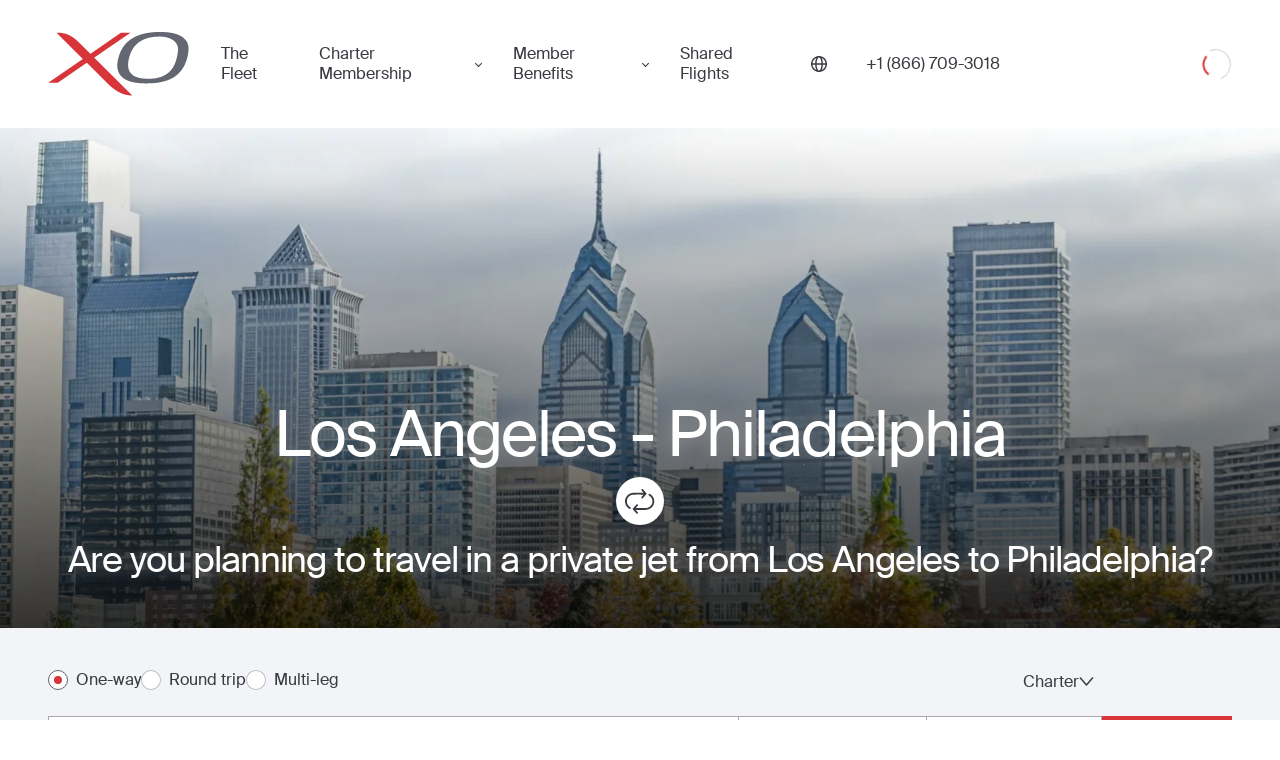

--- FILE ---
content_type: text/html; charset=utf-8
request_url: https://flyxo.com/directions/routes/los_angeles_to_philadelphia/
body_size: 29699
content:
<!DOCTYPE html><html lang="en-US"><head><meta charSet="utf-8"/><meta name="viewport" content="width=device-width"/><title>Private jet from Los Angeles to Philadelphia &amp; Back - Fly XO</title><meta name="description" content="Instant quotes on private charters or seats on private jets from Los Angeles to Philadelphia through our on demand mobile app or with an Aviation Advisor. Fly XO."/><meta property="og:title" content="Private jet from Los Angeles to Philadelphia &amp; Back - Fly XO"/><meta property="og:description" content="Instant quotes on private charters or seats on private jets from Los Angeles to Philadelphia through our on demand mobile app or with an Aviation Advisor. Fly XO."/><meta property="og:image" content="https://website-cdn.flyxo.com/data/webapi/xo_how_it_works_2f20bb175f.jpg"/><meta property="og:url" content="https://flyxo.com/directions/routes/los_angeles_to_philadelphia/"/><meta property="og:type" content="website"/><meta name="twitter:card" content="summary_large_image"/><meta name="twitter:title" content="Private jet from Los Angeles to Philadelphia &amp; Back - Fly XO"/><meta name="twitter:description" content="Instant quotes on private charters or seats on private jets from Los Angeles to Philadelphia through our on demand mobile app or with an Aviation Advisor. Fly XO."/><meta name="twitter:image" content="https://website-cdn.flyxo.com/data/webapi/xo_how_it_works_2f20bb175f.jpg"/><meta name="twitter:site" content="@flyxo_"/><link rel="canonical" href="https://flyxo.com/directions/routes/los_angeles_to_philadelphia/"/><link rel="alternate" hrefLang="en-US" href="https://flyxo.com/directions/routes/los_angeles_to_philadelphia/"/><link rel="alternate" hrefLang="en-GB" href="https://flyxo.co.uk/directions/routes/los_angeles_to_philadelphia/"/><link rel="alternate" hrefLang="ar-AE" href="https://flyxo.ae/directions/routes/los_angeles_to_philadelphia/"/><link rel="alternate" hrefLang="x-default" href="https://flyxo.com/directions/routes/los_angeles_to_philadelphia/"/><link rel="preload" href="/_next/static/media/us.52e22665.svg" as="image" fetchpriority="high"/><meta name="next-head-count" content="20"/><link rel="icon" href="https://flyxo.com/favicon.ico"/><link rel="preconnect" href="https://api.flyxo.com/"/><link rel="preload" href="https://flyxo.com/fonts/SuisseIntl-Regular-WebS.woff2" crossorigin="anonymous" as="font" type="font/woff2"/><link rel="preload" href="https://flyxo.com/fonts/SuisseIntl-SemiBold-WebS.woff2" crossorigin="anonymous" as="font" type="font/woff2"/><link rel="preload" href="/_next/static/css/db0e69dca964d2b4.css" as="style" crossorigin=""/><link rel="stylesheet" href="/_next/static/css/db0e69dca964d2b4.css" crossorigin="" data-n-g=""/><link rel="preload" href="/_next/static/css/bd79621e2e0717f0.css" as="style" crossorigin=""/><link rel="stylesheet" href="/_next/static/css/bd79621e2e0717f0.css" crossorigin="" data-n-p=""/><link rel="preload" href="/_next/static/css/a267540c928ecde3.css" as="style" crossorigin=""/><link rel="stylesheet" href="/_next/static/css/a267540c928ecde3.css" crossorigin="" data-n-p=""/><link rel="preload" href="/_next/static/css/3e80a0e39de6e720.css" as="style" crossorigin=""/><link rel="stylesheet" href="/_next/static/css/3e80a0e39de6e720.css" crossorigin="" data-n-p=""/><noscript data-n-css=""></noscript><script defer="" crossorigin="" nomodule="" src="/_next/static/chunks/polyfills-c67a75d1b6f99dc8.js"></script><script src="/_next/static/chunks/webpack-4f643e2ac942d93d.js" defer="" crossorigin=""></script><script src="/_next/static/chunks/framework-ec7578bc3e7e9c78.js" defer="" crossorigin=""></script><script src="/_next/static/chunks/main-ca27acacee7709ca.js" defer="" crossorigin=""></script><script src="/_next/static/chunks/pages/_app-c0bd0cab22c678ca.js" defer="" crossorigin=""></script><script src="/_next/static/chunks/9734-c58b1d93a788f4d2.js" defer="" crossorigin=""></script><script src="/_next/static/chunks/5071-e867d457ef60d9dc.js" defer="" crossorigin=""></script><script src="/_next/static/chunks/6786-12c63aa7f85e5295.js" defer="" crossorigin=""></script><script src="/_next/static/chunks/1670-c6dc5e89f7e83fa8.js" defer="" crossorigin=""></script><script src="/_next/static/chunks/2179-24bbd0e15e8c6200.js" defer="" crossorigin=""></script><script src="/_next/static/chunks/4731-b18083f0b7dda84e.js" defer="" crossorigin=""></script><script src="/_next/static/chunks/452-0bda08ee65e219f0.js" defer="" crossorigin=""></script><script src="/_next/static/chunks/1505-411ece46b5b9ac20.js" defer="" crossorigin=""></script><script src="/_next/static/chunks/3268-e651ead8da9efab5.js" defer="" crossorigin=""></script><script src="/_next/static/chunks/5652-cf9627c3cdcbd495.js" defer="" crossorigin=""></script><script src="/_next/static/chunks/pages/directions/routes/%5Bslug%5D-7275d1a8d4bb8793.js" defer="" crossorigin=""></script><script src="/_next/static/Gcx8O4AKrsI4Ig_uyZdES/_buildManifest.js" defer="" crossorigin=""></script><script src="/_next/static/Gcx8O4AKrsI4Ig_uyZdES/_ssgManifest.js" defer="" crossorigin=""></script></head><body><div id="__next"><header class="_Qi _Vi" dir="ltr"><div class="_Ti"><div class="_Wi"><button class="_vs _Yi" aria-label="Open menu"><svg xmlns="http://www.w3.org/2000/svg" fill="currentColor" width="30" height="22"><rect width="30" height="2" rx="1"></rect><rect width="30" height="2" y="10" rx="1"></rect><rect width="30" height="2" y="20" rx="1"></rect></svg></button><a class="_Zi" title="Book a private jet with XO" href="https://flyxo.com/"><figure class="__i" aria-label="Private Jet"><span class="_0i"><svg xmlns="http://www.w3.org/2000/svg" viewBox="0 0 125 57" class="_1i"><path fill="#D8353B" d="m40.98 22.85.06-.04L73.2.74h-8.56L37.61 19.3l-.11.08-.03-.03L26.94 8.9C20.11 2.24 14.7.57 7.41.73l23.4 23.25L0 45.12l8.5.02 25.78-17.7.04.05 20.1 20.01c6.28 6.01 13.04 9.14 20.34 8.99L40.98 22.85Z"></path><path fill="currentColor" d="M113.77 25.1C109.9 38.35 99.43 42.02 87.2 41.62c-14.62-.49-18.73-7.64-14.74-20.5C76.52 8.06 87.24 4.23 98.92 4.11c9.38-.1 14.18 3.84 15.9 7.7 1.36 3.15.33 8.54-1.05 13.29ZM100.72 0c-17.1-.18-32.1 4.38-37.54 20.49-5.05 14.94.57 24.63 21.25 25.22 17.3.5 32.5-3 38.4-19.95 2.02-5.8 2.75-12.56.84-16.4-2.44-4.72-8.29-9.2-22.95-9.35Z"></path></svg></span><span class="global-logo-link-text">Private Jet</span></figure></a><nav class="_tG _2i"><a title="The Fleet" class="_uG" href="https://flyxo.com/fleet/">The Fleet</a><div class="_wG"><button tabindex="0" class="_sO" type="button" id="radix-:R4sr6:" aria-haspopup="menu" aria-expanded="false" data-state="closed">Charter Membership </button></div><div class="_wG"><button tabindex="0" class="_sO" type="button" id="radix-:R6sr6:" aria-haspopup="menu" aria-expanded="false" data-state="closed">Member Benefits</button></div><a title="Shared Flights" class="_uG" href="https://flyxo.com/shared-flights/">Shared Flights</a></nav><button tabindex="0" class="_5i _sO _6i" type="button" id="radix-:R14r6:" aria-haspopup="menu" aria-expanded="false" data-state="closed"><svg width="16" height="16" viewBox="0 0 16 16" fill="none" xmlns="http://www.w3.org/2000/svg"><g clip-path="url(#clip0_25031_82213)"><path d="M8 0C3.59001 0 0 3.58766 0 8C0 12.4123 3.59001 16 8 16C12.41 16 16 12.41 16 8C16 3.59001 12.4123 0 8 0ZM14.5527 7.29515H11.8555C11.7709 5.11718 11.301 3.23994 10.5774 1.93363C12.7272 2.84993 14.2943 4.87988 14.5527 7.29515ZM8 14.5903C7.03201 14.5903 5.7069 12.37 5.55418 8.70485H10.4458C10.2931 12.37 8.96799 14.5903 8 14.5903ZM5.55418 7.29515C5.7069 3.62996 7.03201 1.40969 8 1.40969C8.96799 1.40969 10.2931 3.62996 10.4458 7.29515H5.55418ZM5.42261 1.93598C4.69897 3.23994 4.22673 5.11953 4.14449 7.2975H1.44728C1.70573 4.88223 3.27283 2.85463 5.42261 1.93598ZM1.44728 8.70485H4.14449C4.22907 10.8828 4.69897 12.7601 5.42261 14.0664C3.27283 13.1501 1.70573 11.1201 1.44728 8.70485ZM10.5774 14.0664C11.301 12.7624 11.7733 10.8828 11.8555 8.70485H14.5527C14.2943 11.1201 12.7272 13.1477 10.5774 14.0664Z" fill="currentColor"></path></g><defs><clipPath id="clip0_25031_82213"><rect width="16" height="16" fill="white"></rect></clipPath></defs></svg></button><a title="" href="tel:1-866-709-3018" class="_bj" aria-label="Phone number +1 (866) 709-3018"><span>+1 (866) 709-3018</span></a><div class="_cj"><div class="_aQ"><div class="_d _e _f _bQ"><svg class="_h" aria-hidden="true" focusable="false" viewBox="0 0 66 66" xmlns="http://www.w3.org/2000/svg"><circle class="_j" fill="none" stroke-width="2" cx="33" cy="33" r="30"></circle></svg><svg class="_g" aria-hidden="true" focusable="false" viewBox="0 0 66 66" xmlns="http://www.w3.org/2000/svg"><circle class="_j" fill="none" stroke-width="4" cx="33" cy="33" r="24"></circle></svg><div class="visually-hidden">Loading</div></div></div></div></div></div></header><main dir="ltr" class="_a"><div class="_ib _iF"><div class="_lb _kF"><img id="los_angeles" alt="private jet from Los Angeles to Philadelphia" aria-hidden="true" loading="lazy" decoding="async" data-nimg="fill" style="position:absolute;height:100%;width:100%;left:0;top:0;right:0;bottom:0;object-fit:cover;object-position:center;color:transparent" sizes="100vw" srcSet="/_next/image/?url=https%3A%2F%2Fwebsite-cdn.flyxo.com%2Fdata%2Fwebapi%2Fphiladelphia_195d356e25.webp&amp;w=640&amp;q=80 640w, /_next/image/?url=https%3A%2F%2Fwebsite-cdn.flyxo.com%2Fdata%2Fwebapi%2Fphiladelphia_195d356e25.webp&amp;w=750&amp;q=80 750w, /_next/image/?url=https%3A%2F%2Fwebsite-cdn.flyxo.com%2Fdata%2Fwebapi%2Fphiladelphia_195d356e25.webp&amp;w=828&amp;q=80 828w, /_next/image/?url=https%3A%2F%2Fwebsite-cdn.flyxo.com%2Fdata%2Fwebapi%2Fphiladelphia_195d356e25.webp&amp;w=1080&amp;q=80 1080w, /_next/image/?url=https%3A%2F%2Fwebsite-cdn.flyxo.com%2Fdata%2Fwebapi%2Fphiladelphia_195d356e25.webp&amp;w=1200&amp;q=80 1200w, /_next/image/?url=https%3A%2F%2Fwebsite-cdn.flyxo.com%2Fdata%2Fwebapi%2Fphiladelphia_195d356e25.webp&amp;w=1920&amp;q=80 1920w, /_next/image/?url=https%3A%2F%2Fwebsite-cdn.flyxo.com%2Fdata%2Fwebapi%2Fphiladelphia_195d356e25.webp&amp;w=2048&amp;q=80 2048w, /_next/image/?url=https%3A%2F%2Fwebsite-cdn.flyxo.com%2Fdata%2Fwebapi%2Fphiladelphia_195d356e25.webp&amp;w=3840&amp;q=80 3840w" src="/_next/image/?url=https%3A%2F%2Fwebsite-cdn.flyxo.com%2Fdata%2Fwebapi%2Fphiladelphia_195d356e25.webp&amp;w=3840&amp;q=80"/><div class="_oF"><h1 class="_qF">Los Angeles<!-- --> - <!-- -->Philadelphia</h1><a href="#philadelphia" class="_sF" title="Private Jet Charter from Los Angeles to Philadelphia"><svg xmlns="http://www.w3.org/2000/svg" width="48" height="48" fill="none"><circle cx="24" cy="24" r="24" fill="#fff"></circle><path fill-rule="evenodd" clip-rule="evenodd" d="M27.55 17.642c-.116-.006-.175-.011-.235-.011-3.302 0-6.603-.028-9.904.017-1.844.024-3.41.775-4.694 2.112-1.043 1.088-1.67 2.386-1.81 3.873-.222 2.356.596 4.324 2.413 5.855.306.258.65.471.987.691.47.308.637.826.385 1.247a.983.983 0 01-1.354.337c-2.357-1.42-3.817-3.47-4.234-6.186-.343-2.233.165-4.31 1.5-6.15 1.345-1.856 3.156-3.018 5.408-3.453a10.56 10.56 0 011.932-.173c3.073-.017 6.145-.007 9.218-.007h.4c-.105-.127-.168-.207-.236-.284-.564-.637-1.131-1.27-1.691-1.91-.405-.462-.407-1.014-.014-1.37.39-.355.998-.295 1.394.152a831.795 831.795 0 013.284 3.723c.318.363.319.84.023 1.172l-3.348 3.775c-.357.402-.769.486-1.198.242-.519-.293-.628-.894-.224-1.38.427-.512.88-1.002 1.322-1.503.215-.243.428-.487.676-.769zM19.748 31.078h.356c3.118 0 6.236-.006 9.354.003 1.659.005 3.159-.462 4.452-1.502 1.463-1.176 2.343-2.704 2.494-4.586.226-2.813-.953-4.931-3.315-6.422-.453-.286-.658-.65-.565-1.055.145-.626.803-.905 1.38-.577 1.197.68 2.195 1.582 2.943 2.739 1.627 2.514 1.892 5.191.754 7.947-.922 2.232-2.578 3.78-4.829 4.673-1.083.43-2.21.606-3.375.603-3.118-.008-6.236-.003-9.354-.003h-.341c.06.084.095.142.138.192.596.67 1.19 1.341 1.79 2.006.199.22.334.465.309.764-.03.343-.148.639-.518.762-.405.136-.778.114-1.078-.224-.79-.888-1.575-1.78-2.361-2.67-.327-.37-.658-.737-.979-1.112a.92.92 0 01.015-1.25c1.08-1.217 2.16-2.434 3.238-3.652.199-.225.413-.412.738-.416a.917.917 0 01.872.514c.194.362.128.713-.137 1.016-.59.675-1.187 1.342-1.781 2.013-.054.06-.105.124-.2.237z" fill="#393B41"></path></svg></a><h2 class="_uF h3"> Are you planning to travel in a private jet from Los Angeles to Philadelphia?</h2></div></div></div><div><div class="_Gy"><div class="_ib _kb"><div class="_lb"><form class="_3T"><div class="_6T" dir="ltr"><div class="_eV"><label for="1_radio" class="_nL _gV _tL"><input class="_qL" id="1_radio" name="route-mode" type="radio" checked="" value="1"/><span class="_rL"></span><span class="_sL _hV">One-way</span></label><label for="2_radio" class="_nL _gV _tL"><input class="_qL" id="2_radio" name="route-mode" type="radio" value="2"/><span class="_rL"></span><span class="_sL _hV">Round trip</span></label><label for="3_radio" class="_nL _gV _tL"><input class="_qL" id="3_radio" name="route-mode" type="radio" value="3"/><span class="_rL"></span><span class="_sL _hV">Multi-leg</span></label></div><div class="_fV"><button class="_jV _jV" type="button" id="radix-:R12ilb6:" aria-haspopup="menu" aria-expanded="false" data-state="closed">One-way<svg xmlns="http://www.w3.org/2000/svg" width="15" height="9" viewBox="0 0 15 9" fill="none" class="_kV"><path d="M13.4844 1L7.43599 8L1.3876 0.999999" stroke="#393B41" stroke-width="1.5" stroke-linecap="round" stroke-linejoin="round"></path></svg></button></div><button class="_jV _jV" type="button" id="radix-:R1iilb6:" aria-haspopup="menu" aria-expanded="false" data-state="closed">Charter<svg xmlns="http://www.w3.org/2000/svg" width="15" height="9" viewBox="0 0 15 9" fill="none" class="_kV"><path d="M13.4844 1L7.43599 8L1.3876 0.999999" stroke="#393B41" stroke-width="1.5" stroke-linecap="round" stroke-linejoin="round"></path></svg></button></div><span class="_aU"><div class="_41"><div class="_I1 _J1"><div class="_N1"><div class="_Q1"><div class="_U2"><div class="_V2"><label for="leg-0-from" class="visually-hidden">From</label><input role="combobox" aria-controls="legInputSuggestions-leg-0-from" aria-autocomplete="list" aria-expanded="false" aria-activedescendant="" id="leg-0-from" class="_X2" autoComplete="off" type="text" placeholder="From" value=""/></div></div><button type="button" aria-label="switch from and to routes" class="_U1"><svg width="24" height="24" viewBox="0 0 24 24" fill="none" xmlns="http://www.w3.org/2000/svg"><path d="M7.67954 19.7726C8.01518 20.0758 8.55791 20.0758 8.88998 19.7726C9.22205 19.4695 9.22562 18.9792 8.88998 18.6793L6.92613 16.9055L19.1413 16.9022C19.6162 16.9022 19.9982 16.5571 19.9982 16.1282C19.9982 15.6993 19.6162 15.3542 19.1413 15.3542H6.92613L8.88998 13.5803C9.22562 13.2772 9.22562 12.7869 8.88998 12.487C8.55434 12.1871 8.01161 12.1838 7.67954 12.487L4.25173 15.5799C3.91609 15.8831 3.91609 16.3733 4.25173 16.6733L7.67954 19.7694V19.7726ZM19.7483 8.42008C20.0839 8.11691 20.0839 7.62669 19.7483 7.32675L16.3205 4.22737C15.9848 3.92421 15.4421 3.92421 15.11 4.22737C14.778 4.53054 14.7744 5.02076 15.11 5.3207L17.0739 7.09454L4.85874 7.09776C4.38384 7.09776 4.00179 7.44285 4.00179 7.8718C4.00179 8.30075 4.38384 8.64584 4.85874 8.64584H17.0739L15.11 10.4197C14.7744 10.7228 14.7744 11.2131 15.11 11.513C15.4457 11.8129 15.9884 11.8162 16.3205 11.513L19.7483 8.41685V8.42008Z" fill="#393B41"></path></svg></button><div class="_U2"><div class="_V2"><label for="leg-0-to" class="visually-hidden">To</label><input role="combobox" aria-controls="legInputSuggestions-leg-0-to" aria-autocomplete="list" aria-expanded="false" aria-activedescendant="" id="leg-0-to" class="_X2 _12" autoComplete="off" type="text" placeholder="To" value=""/></div></div></div><button data-form-field="true" class="_n3 _R1" aria-label="Button to select flight dates. " type="button" aria-haspopup="dialog" aria-expanded="false" aria-controls="radix-:R56kilb6:" data-state="closed"><span class="_v3">Date and time</span></button><span class="_z3"></span><div class="_Q3 _T1" dir="ltr" data-form-field="true"><div class="_T3"><button type="button" class="_R3" title="Decrease" aria-disabled="false" aria-label="Decrease passengers count to 1"><svg width="24" height="24" viewBox="0 0 24 24" fill="none" xmlns="http://www.w3.org/2000/svg"><path d="M5.80769 11.1924H11.1923H12.8077H18.1923C18.6399 11.1924 19 11.5525 19 12.0001C19 12.4477 18.6399 12.8078 18.1923 12.8078H12.8077H11.1923H5.80769C5.3601 12.8078 5 12.4477 5 12.0001C5 11.5525 5.3601 11.1924 5.80769 11.1924Z" fill="currentColor"></path></svg></button><input class="_V3" type="number" max="16" min="1" value="2"/><div class="_U3"><svg width="24" height="24" viewBox="0 0 24 24" fill="none" xmlns="http://www.w3.org/2000/svg"><path d="M14.5 8C14.5 7.33696 14.2366 6.70107 13.7678 6.23223C13.2989 5.76339 12.663 5.5 12 5.5C11.337 5.5 10.7011 5.76339 10.2322 6.23223C9.76339 6.70107 9.5 7.33696 9.5 8C9.5 8.66304 9.76339 9.29893 10.2322 9.76777C10.7011 10.2366 11.337 10.5 12 10.5C12.663 10.5 13.2989 10.2366 13.7678 9.76777C14.2366 9.29893 14.5 8.66304 14.5 8ZM8 8C8 6.93913 8.42143 5.92172 9.17157 5.17157C9.92172 4.42143 10.9391 4 12 4C13.0609 4 14.0783 4.42143 14.8284 5.17157C15.5786 5.92172 16 6.93913 16 8C16 9.06087 15.5786 10.0783 14.8284 10.8284C14.0783 11.5786 13.0609 12 12 12C10.9391 12 9.92172 11.5786 9.17157 10.8284C8.42143 10.0783 8 9.06087 8 8ZM6.54062 18.5H17.4625C17.1844 16.5219 15.4844 15 13.4312 15H10.575C8.52187 15 6.82188 16.5219 6.54375 18.5H6.54062ZM5 19.0719C5 15.9937 7.49375 13.5 10.5719 13.5H13.4281C16.5063 13.5 19 15.9937 19 19.0719C19 19.5844 18.5844 20 18.0719 20H5.92813C5.41563 20 5 19.5844 5 19.0719Z" fill="#393B41"></path></svg></div><button type="button" class="_R3" aria-disabled="false" title="Increase" aria-label="Increase passengers count to 3"><svg width="24" height="24" viewBox="0 0 24 24" fill="none" xmlns="http://www.w3.org/2000/svg"><path d="M12.8077 5.80769C12.8077 5.3601 12.4476 5 12 5C11.5524 5 11.1923 5.3601 11.1923 5.80769V11.1923H5.80769C5.3601 11.1923 5 11.5524 5 12C5 12.4476 5.3601 12.8077 5.80769 12.8077H11.1923V18.1923C11.1923 18.6399 11.5524 19 12 19C12.4476 19 12.8077 18.6399 12.8077 18.1923V12.8077H18.1923C18.6399 12.8077 19 12.4476 19 12C19 11.5524 18.6399 11.1923 18.1923 11.1923H12.8077V5.80769Z" fill="currentColor"></path></svg></button></div></div></div></div><button class="_71 _-1 _91 _RB" type="button"><svg width="24" height="24" viewBox="0 0 24 24" fill="none" xmlns="http://www.w3.org/2000/svg"><g id="24/magnifying-glass"><path id="Vector" d="M15.9362 10.3137C15.9362 8.82165 15.3437 7.39067 14.2889 6.33559C13.2341 5.28052 11.8035 4.68779 10.3118 4.68779C8.82009 4.68779 7.38949 5.28052 6.3347 6.33559C5.27991 7.39067 4.68734 8.82165 4.68734 10.3137C4.68734 11.8058 5.27991 13.2368 6.3347 14.2919C7.38949 15.347 8.82009 15.9397 10.3118 15.9397C11.8035 15.9397 13.2341 15.347 14.2889 14.2919C15.3437 13.2368 15.9362 11.8058 15.9362 10.3137ZM14.85 16.0487C13.6056 17.0368 12.0272 17.6275 10.3118 17.6275C6.27273 17.6275 3 14.3539 3 10.3137C3 6.27361 6.27273 3 10.3118 3C14.3508 3 17.6236 6.27361 17.6236 10.3137C17.6236 12.0297 17.033 13.6085 16.0452 14.8532L20.7522 19.5614C21.0826 19.8919 21.0826 20.4264 20.7522 20.7534C20.4217 21.0804 19.8874 21.0839 19.5605 20.7534L14.85 16.0487Z" fill="white"></path></g></svg><span>Search</span></button></div></span><span class="_9T"><div class="_41"><div class="_I1 _J1"><div class="_N1"><div class="_Q1"><div class="_U2"><div class="_V2"><button type="button" id="leg-0-from" class="_22 _Z2">From</button><div tabindex="-1" role="listbox"></div></div></div><button type="button" aria-label="switch from and to routes" class="_U1"><svg width="24" height="24" viewBox="0 0 24 24" fill="none" xmlns="http://www.w3.org/2000/svg"><path d="M7.67954 19.7726C8.01518 20.0758 8.55791 20.0758 8.88998 19.7726C9.22205 19.4695 9.22562 18.9792 8.88998 18.6793L6.92613 16.9055L19.1413 16.9022C19.6162 16.9022 19.9982 16.5571 19.9982 16.1282C19.9982 15.6993 19.6162 15.3542 19.1413 15.3542H6.92613L8.88998 13.5803C9.22562 13.2772 9.22562 12.7869 8.88998 12.487C8.55434 12.1871 8.01161 12.1838 7.67954 12.487L4.25173 15.5799C3.91609 15.8831 3.91609 16.3733 4.25173 16.6733L7.67954 19.7694V19.7726ZM19.7483 8.42008C20.0839 8.11691 20.0839 7.62669 19.7483 7.32675L16.3205 4.22737C15.9848 3.92421 15.4421 3.92421 15.11 4.22737C14.778 4.53054 14.7744 5.02076 15.11 5.3207L17.0739 7.09454L4.85874 7.09776C4.38384 7.09776 4.00179 7.44285 4.00179 7.8718C4.00179 8.30075 4.38384 8.64584 4.85874 8.64584H17.0739L15.11 10.4197C14.7744 10.7228 14.7744 11.2131 15.11 11.513C15.4457 11.8129 15.9884 11.8162 16.3205 11.513L19.7483 8.41685V8.42008Z" fill="#393B41"></path></svg></button><div class="_U2"><div class="_V2 undefined"><button type="button" id="leg-0-to" class="_22 _Z2">To</button><div tabindex="-1" role="listbox"></div></div></div></div><button data-form-field="true" class="_n3 _R1" aria-label="Button to select flight dates. " type="button" aria-haspopup="dialog" aria-expanded="false" aria-controls="radix-:R56milb6:" data-state="closed"><span class="_v3">Date and time</span></button><span class="_z3"></span><div class="_Q3 _T1" dir="ltr" data-form-field="true"><div class="_T3"><button type="button" class="_R3" title="Decrease" aria-disabled="false" aria-label="Decrease passengers count to 1"><svg width="24" height="24" viewBox="0 0 24 24" fill="none" xmlns="http://www.w3.org/2000/svg"><path d="M5.80769 11.1924H11.1923H12.8077H18.1923C18.6399 11.1924 19 11.5525 19 12.0001C19 12.4477 18.6399 12.8078 18.1923 12.8078H12.8077H11.1923H5.80769C5.3601 12.8078 5 12.4477 5 12.0001C5 11.5525 5.3601 11.1924 5.80769 11.1924Z" fill="currentColor"></path></svg></button><input class="_V3" type="number" max="16" min="1" value="2"/><div class="_U3"><svg width="24" height="24" viewBox="0 0 24 24" fill="none" xmlns="http://www.w3.org/2000/svg"><path d="M14.5 8C14.5 7.33696 14.2366 6.70107 13.7678 6.23223C13.2989 5.76339 12.663 5.5 12 5.5C11.337 5.5 10.7011 5.76339 10.2322 6.23223C9.76339 6.70107 9.5 7.33696 9.5 8C9.5 8.66304 9.76339 9.29893 10.2322 9.76777C10.7011 10.2366 11.337 10.5 12 10.5C12.663 10.5 13.2989 10.2366 13.7678 9.76777C14.2366 9.29893 14.5 8.66304 14.5 8ZM8 8C8 6.93913 8.42143 5.92172 9.17157 5.17157C9.92172 4.42143 10.9391 4 12 4C13.0609 4 14.0783 4.42143 14.8284 5.17157C15.5786 5.92172 16 6.93913 16 8C16 9.06087 15.5786 10.0783 14.8284 10.8284C14.0783 11.5786 13.0609 12 12 12C10.9391 12 9.92172 11.5786 9.17157 10.8284C8.42143 10.0783 8 9.06087 8 8ZM6.54062 18.5H17.4625C17.1844 16.5219 15.4844 15 13.4312 15H10.575C8.52187 15 6.82188 16.5219 6.54375 18.5H6.54062ZM5 19.0719C5 15.9937 7.49375 13.5 10.5719 13.5H13.4281C16.5063 13.5 19 15.9937 19 19.0719C19 19.5844 18.5844 20 18.0719 20H5.92813C5.41563 20 5 19.5844 5 19.0719Z" fill="#393B41"></path></svg></div><button type="button" class="_R3" aria-disabled="false" title="Increase" aria-label="Increase passengers count to 3"><svg width="24" height="24" viewBox="0 0 24 24" fill="none" xmlns="http://www.w3.org/2000/svg"><path d="M12.8077 5.80769C12.8077 5.3601 12.4476 5 12 5C11.5524 5 11.1923 5.3601 11.1923 5.80769V11.1923H5.80769C5.3601 11.1923 5 11.5524 5 12C5 12.4476 5.3601 12.8077 5.80769 12.8077H11.1923V18.1923C11.1923 18.6399 11.5524 19 12 19C12.4476 19 12.8077 18.6399 12.8077 18.1923V12.8077H18.1923C18.6399 12.8077 19 12.4476 19 12C19 11.5524 18.6399 11.1923 18.1923 11.1923H12.8077V5.80769Z" fill="currentColor"></path></svg></button></div></div></div></div><button class="_71 _-1 _91 _RB" type="button"><svg width="24" height="24" viewBox="0 0 24 24" fill="none" xmlns="http://www.w3.org/2000/svg"><g id="24/magnifying-glass"><path id="Vector" d="M15.9362 10.3137C15.9362 8.82165 15.3437 7.39067 14.2889 6.33559C13.2341 5.28052 11.8035 4.68779 10.3118 4.68779C8.82009 4.68779 7.38949 5.28052 6.3347 6.33559C5.27991 7.39067 4.68734 8.82165 4.68734 10.3137C4.68734 11.8058 5.27991 13.2368 6.3347 14.2919C7.38949 15.347 8.82009 15.9397 10.3118 15.9397C11.8035 15.9397 13.2341 15.347 14.2889 14.2919C15.3437 13.2368 15.9362 11.8058 15.9362 10.3137ZM14.85 16.0487C13.6056 17.0368 12.0272 17.6275 10.3118 17.6275C6.27273 17.6275 3 14.3539 3 10.3137C3 6.27361 6.27273 3 10.3118 3C14.3508 3 17.6236 6.27361 17.6236 10.3137C17.6236 12.0297 17.033 13.6085 16.0452 14.8532L20.7522 19.5614C21.0826 19.8919 21.0826 20.4264 20.7522 20.7534C20.4217 21.0804 19.8874 21.0839 19.5605 20.7534L14.85 16.0487Z" fill="white"></path></g></svg><span>Search</span></button></div></span><span style="visibility:hidden" class="_5T">placeholder error</span></form></div></div></div></div><div class="__A"><div class="_2A"><p>A long cross-country flight from Los Angeles to Philadelphia could be exhausting if you add in the long lines, crowded terminals, and flight delays that commercial travel can bring. Head to The City of Brotherly Love on a private charter and arrive well-rested for your trip.</p></div></div><div class="_ib _RA" data-section="true"><div class="_lb"><div><h2>What makes XO special?</h2></div></div></div><div class="_bF"><h3 class="_-E"> What does a Private Jet Charter from Los Angeles to Philadelphia cost?</h3><div class="_dF"><div class="_eF"><p class="_fF">Light</p><p class="_gF">Starting as low as</p><p class="_hF">$<!-- -->34,190</p></div><div class="_eF"><p class="_fF">Super Midsize</p><p class="_gF">Starting as low as</p><p class="_hF">$<!-- -->39,190</p></div><div class="_eF"><p class="_fF">Heavy</p><p class="_gF">Starting as low as</p><p class="_hF">$<!-- -->64,495</p></div></div></div><div class="_iC"><h2 class="_lC h3">Flying Into Philadelphia</h2><div class="_kC"><p>Trade the crowded cabins and long lines that you may have to deal with when flying commercial for the ease and comfort of a <a href="https://flyxo.com/"><strong>private jet rental</strong></a> to Philadelphia.</p></div><div class="_mC"><div class="_nC"><div class="_oC">KPHL</div><div class="_pC">Philadelphia Intl</div></div><div class="_nC"><div class="_oC">KTTN</div><div class="_pC">Trenton - Mercer</div></div><div class="_nC"><div class="_oC">KPNE</div><div class="_pC">Northeast Philadelphia</div></div><div class="_nC"><div class="_oC">KILG</div><div class="_pC">New Castle County</div></div><div class="_nC"><div class="_oC">KMQS</div><div class="_pC">Chester County</div></div><div class="_nC"><div class="_oC">KRDG</div><div class="_pC">Reading Regional</div></div><div class="_nC"><div class="_oC">KEVY</div><div class="_pC">Summit</div></div><div class="_nC"><div class="_oC">KLOM</div><div class="_pC">Wings Field</div></div><div class="_nC"><div class="_oC">KCKZ</div><div class="_pC">Pennridge</div></div><div class="_nC"><div class="_oC">KDYL</div><div class="_pC">Doylestown</div></div><div class="_nC"><div class="_oC">KOQN</div><div class="_pC">Brandywine</div></div><div class="_nC"><div class="_oC">KPTW</div><div class="_pC">Heritage Field</div></div><div class="_nC"><div class="_oC">KUKT</div><div class="_pC">Quakertown</div></div><div class="_nC"><div class="_oC">KVAY</div><div class="_pC">South Jersey Regional</div></div><div class="_nC"><div class="_oC">KWRI</div><div class="_pC">Mc Guire Field</div></div></div></div><div class="_dC"><h2 class="h3">Places To Be Seen in Philadelphia</h2><div class="_fC"><a rel="noopener noreferrer" target="_blank" href="https://barclayprime.com/" class="_gC">Barclay Prime</a><a rel="noopener noreferrer" target="_blank" href="https://vernickphilly.com/vfd" class="_gC">Vernick Food &amp; Drink</a><a rel="noopener noreferrer" target="_blank" href="https://morimotorestaurant.com/" class="_gC">Morimoto - Restaurant</a><a rel="noopener noreferrer" target="_blank" href="https://www.ritzcarlton.com/ru/hotels/philadelphia" class="_gC">The Ritz-Carlton, Philadelphia</a><a rel="noopener noreferrer" target="_blank" href="https://www.fourseasons.com/philadelphia/" class="_gC">Four Seasons Hotel Philadelphia at Comcast Center</a><a rel="noopener noreferrer" target="_blank" href="https://www.hilton.com/en/hotels/phlqqqq-the-logan-philadelphia/" class="_gC">The Logan Philadelphia, Curio Collection by Hilton</a><a rel="noopener noreferrer" target="_blank" href="http://www.warwickrittenhouse.com" class="_gC">Warwick Hotel Rittenhouse Square</a></div></div><div class="_dC"><h2 class="h3">Popular Events in Philadelphia</h2><div class="_fC"><a rel="noopener noreferrer" target="_blank" href="https://www.kensingtonkineticarts.org/" class="_gC">Philadelphia Federal Credit Union Kensington Derby &amp; Arts Festival</a><a rel="noopener noreferrer" target="_blank" href="http://filmadelphia.org/festival/" class="_gC">Philadelphia Film Festival</a></div></div><div class="_ks"><h2 class="_ns h3 _os">Philadelphia 3 day forecast</h2><div class="_ps"><div><div class="_ts"></div><div class="_ts"></div><div class="_ts"></div></div></div></div><div class="__w"><h2 class="_0w h3">Download the XO app and instantly book private jet charters from Los Angeles to Philadelphia</h2><a title="Download the XO mobile app here:" rel="noopener noreferrer" target="_blank" href="https://digl.ink/qsl0s3o" class="_2w">Download the XO mobile app here</a><div class="_Nv"><img aria-hidden="true" alt="" loading="lazy" decoding="async" data-nimg="fill" style="position:absolute;height:100%;width:100%;left:0;top:0;right:0;bottom:0;object-fit:cover;object-position:center;color:transparent" sizes="100vw" srcSet="/_next/image/?url=https%3A%2F%2Fwebsite-cdn.flyxo.com%2Fdata%2Fwebapi%2Fxo_app_v3_298419e462.webp&amp;w=640&amp;q=80 640w, /_next/image/?url=https%3A%2F%2Fwebsite-cdn.flyxo.com%2Fdata%2Fwebapi%2Fxo_app_v3_298419e462.webp&amp;w=750&amp;q=80 750w, /_next/image/?url=https%3A%2F%2Fwebsite-cdn.flyxo.com%2Fdata%2Fwebapi%2Fxo_app_v3_298419e462.webp&amp;w=828&amp;q=80 828w, /_next/image/?url=https%3A%2F%2Fwebsite-cdn.flyxo.com%2Fdata%2Fwebapi%2Fxo_app_v3_298419e462.webp&amp;w=1080&amp;q=80 1080w, /_next/image/?url=https%3A%2F%2Fwebsite-cdn.flyxo.com%2Fdata%2Fwebapi%2Fxo_app_v3_298419e462.webp&amp;w=1200&amp;q=80 1200w, /_next/image/?url=https%3A%2F%2Fwebsite-cdn.flyxo.com%2Fdata%2Fwebapi%2Fxo_app_v3_298419e462.webp&amp;w=1920&amp;q=80 1920w, /_next/image/?url=https%3A%2F%2Fwebsite-cdn.flyxo.com%2Fdata%2Fwebapi%2Fxo_app_v3_298419e462.webp&amp;w=2048&amp;q=80 2048w, /_next/image/?url=https%3A%2F%2Fwebsite-cdn.flyxo.com%2Fdata%2Fwebapi%2Fxo_app_v3_298419e462.webp&amp;w=3840&amp;q=80 3840w" src="/_next/image/?url=https%3A%2F%2Fwebsite-cdn.flyxo.com%2Fdata%2Fwebapi%2Fxo_app_v3_298419e462.webp&amp;w=3840&amp;q=80"/></div></div><div><div class="_ib _iF"><div class="_lb _kF"><img id="philadelphia" alt="private jet from Philadelphia to Los Angeles" aria-hidden="true" loading="lazy" decoding="async" data-nimg="fill" style="position:absolute;height:100%;width:100%;left:0;top:0;right:0;bottom:0;object-fit:cover;object-position:center;color:transparent" sizes="100vw" srcSet="/_next/image/?url=https%3A%2F%2Fwebsite-cdn.flyxo.com%2Fdata%2Fwebapi%2Flos_angeles_2ce476cca9.webp&amp;w=640&amp;q=80 640w, /_next/image/?url=https%3A%2F%2Fwebsite-cdn.flyxo.com%2Fdata%2Fwebapi%2Flos_angeles_2ce476cca9.webp&amp;w=750&amp;q=80 750w, /_next/image/?url=https%3A%2F%2Fwebsite-cdn.flyxo.com%2Fdata%2Fwebapi%2Flos_angeles_2ce476cca9.webp&amp;w=828&amp;q=80 828w, /_next/image/?url=https%3A%2F%2Fwebsite-cdn.flyxo.com%2Fdata%2Fwebapi%2Flos_angeles_2ce476cca9.webp&amp;w=1080&amp;q=80 1080w, /_next/image/?url=https%3A%2F%2Fwebsite-cdn.flyxo.com%2Fdata%2Fwebapi%2Flos_angeles_2ce476cca9.webp&amp;w=1200&amp;q=80 1200w, /_next/image/?url=https%3A%2F%2Fwebsite-cdn.flyxo.com%2Fdata%2Fwebapi%2Flos_angeles_2ce476cca9.webp&amp;w=1920&amp;q=80 1920w, /_next/image/?url=https%3A%2F%2Fwebsite-cdn.flyxo.com%2Fdata%2Fwebapi%2Flos_angeles_2ce476cca9.webp&amp;w=2048&amp;q=80 2048w, /_next/image/?url=https%3A%2F%2Fwebsite-cdn.flyxo.com%2Fdata%2Fwebapi%2Flos_angeles_2ce476cca9.webp&amp;w=3840&amp;q=80 3840w" src="/_next/image/?url=https%3A%2F%2Fwebsite-cdn.flyxo.com%2Fdata%2Fwebapi%2Flos_angeles_2ce476cca9.webp&amp;w=3840&amp;q=80"/><div class="_oF"><h1 class="_qF">Philadelphia<!-- --> - <!-- -->Los Angeles</h1><a href="#los_angeles" class="_sF" title="Private Jet Charter from Philadelphia to Los Angeles"><svg xmlns="http://www.w3.org/2000/svg" width="48" height="48" fill="none"><circle cx="24" cy="24" r="24" fill="#fff"></circle><path fill-rule="evenodd" clip-rule="evenodd" d="M27.55 17.642c-.116-.006-.175-.011-.235-.011-3.302 0-6.603-.028-9.904.017-1.844.024-3.41.775-4.694 2.112-1.043 1.088-1.67 2.386-1.81 3.873-.222 2.356.596 4.324 2.413 5.855.306.258.65.471.987.691.47.308.637.826.385 1.247a.983.983 0 01-1.354.337c-2.357-1.42-3.817-3.47-4.234-6.186-.343-2.233.165-4.31 1.5-6.15 1.345-1.856 3.156-3.018 5.408-3.453a10.56 10.56 0 011.932-.173c3.073-.017 6.145-.007 9.218-.007h.4c-.105-.127-.168-.207-.236-.284-.564-.637-1.131-1.27-1.691-1.91-.405-.462-.407-1.014-.014-1.37.39-.355.998-.295 1.394.152a831.795 831.795 0 013.284 3.723c.318.363.319.84.023 1.172l-3.348 3.775c-.357.402-.769.486-1.198.242-.519-.293-.628-.894-.224-1.38.427-.512.88-1.002 1.322-1.503.215-.243.428-.487.676-.769zM19.748 31.078h.356c3.118 0 6.236-.006 9.354.003 1.659.005 3.159-.462 4.452-1.502 1.463-1.176 2.343-2.704 2.494-4.586.226-2.813-.953-4.931-3.315-6.422-.453-.286-.658-.65-.565-1.055.145-.626.803-.905 1.38-.577 1.197.68 2.195 1.582 2.943 2.739 1.627 2.514 1.892 5.191.754 7.947-.922 2.232-2.578 3.78-4.829 4.673-1.083.43-2.21.606-3.375.603-3.118-.008-6.236-.003-9.354-.003h-.341c.06.084.095.142.138.192.596.67 1.19 1.341 1.79 2.006.199.22.334.465.309.764-.03.343-.148.639-.518.762-.405.136-.778.114-1.078-.224-.79-.888-1.575-1.78-2.361-2.67-.327-.37-.658-.737-.979-1.112a.92.92 0 01.015-1.25c1.08-1.217 2.16-2.434 3.238-3.652.199-.225.413-.412.738-.416a.917.917 0 01.872.514c.194.362.128.713-.137 1.016-.59.675-1.187 1.342-1.781 2.013-.054.06-.105.124-.2.237z" fill="#393B41"></path></svg></a><h2 class="_uF h3"> Are you planning to travel in a private jet from Philadelphia to Los Angeles?</h2></div></div></div><div style="display:none"><div class="_Gy"><div class="_ib _kb"><div class="_lb"><form class="_3T"><div class="_6T" dir="ltr"><div class="_eV"><label for="1_radio" class="_nL _gV _tL"><input class="_qL" id="1_radio" name="route-mode" type="radio" checked="" value="1"/><span class="_rL"></span><span class="_sL _hV">One-way</span></label><label for="2_radio" class="_nL _gV _tL"><input class="_qL" id="2_radio" name="route-mode" type="radio" value="2"/><span class="_rL"></span><span class="_sL _hV">Round trip</span></label><label for="3_radio" class="_nL _gV _tL"><input class="_qL" id="3_radio" name="route-mode" type="radio" value="3"/><span class="_rL"></span><span class="_sL _hV">Multi-leg</span></label></div><div class="_fV"><button class="_jV _jV" type="button" id="radix-:Rh9blb6:" aria-haspopup="menu" aria-expanded="false" data-state="closed">One-way<svg xmlns="http://www.w3.org/2000/svg" width="15" height="9" viewBox="0 0 15 9" fill="none" class="_kV"><path d="M13.4844 1L7.43599 8L1.3876 0.999999" stroke="#393B41" stroke-width="1.5" stroke-linecap="round" stroke-linejoin="round"></path></svg></button></div><button class="_jV _jV" type="button" id="radix-:Rp9blb6:" aria-haspopup="menu" aria-expanded="false" data-state="closed">Charter<svg xmlns="http://www.w3.org/2000/svg" width="15" height="9" viewBox="0 0 15 9" fill="none" class="_kV"><path d="M13.4844 1L7.43599 8L1.3876 0.999999" stroke="#393B41" stroke-width="1.5" stroke-linecap="round" stroke-linejoin="round"></path></svg></button></div><span class="_aU"><div class="_41"><div class="_I1 _J1"><div class="_N1"><div class="_Q1"><div class="_U2"><div class="_V2"><label for="leg-0-from" class="visually-hidden">From</label><input role="combobox" aria-controls="legInputSuggestions-leg-0-from" aria-autocomplete="list" aria-expanded="false" aria-activedescendant="" id="leg-0-from" class="_X2" autoComplete="off" type="text" placeholder="From" value=""/></div></div><button type="button" aria-label="switch from and to routes" class="_U1"><svg width="24" height="24" viewBox="0 0 24 24" fill="none" xmlns="http://www.w3.org/2000/svg"><path d="M7.67954 19.7726C8.01518 20.0758 8.55791 20.0758 8.88998 19.7726C9.22205 19.4695 9.22562 18.9792 8.88998 18.6793L6.92613 16.9055L19.1413 16.9022C19.6162 16.9022 19.9982 16.5571 19.9982 16.1282C19.9982 15.6993 19.6162 15.3542 19.1413 15.3542H6.92613L8.88998 13.5803C9.22562 13.2772 9.22562 12.7869 8.88998 12.487C8.55434 12.1871 8.01161 12.1838 7.67954 12.487L4.25173 15.5799C3.91609 15.8831 3.91609 16.3733 4.25173 16.6733L7.67954 19.7694V19.7726ZM19.7483 8.42008C20.0839 8.11691 20.0839 7.62669 19.7483 7.32675L16.3205 4.22737C15.9848 3.92421 15.4421 3.92421 15.11 4.22737C14.778 4.53054 14.7744 5.02076 15.11 5.3207L17.0739 7.09454L4.85874 7.09776C4.38384 7.09776 4.00179 7.44285 4.00179 7.8718C4.00179 8.30075 4.38384 8.64584 4.85874 8.64584H17.0739L15.11 10.4197C14.7744 10.7228 14.7744 11.2131 15.11 11.513C15.4457 11.8129 15.9884 11.8162 16.3205 11.513L19.7483 8.41685V8.42008Z" fill="#393B41"></path></svg></button><div class="_U2"><div class="_V2"><label for="leg-0-to" class="visually-hidden">To</label><input role="combobox" aria-controls="legInputSuggestions-leg-0-to" aria-autocomplete="list" aria-expanded="false" aria-activedescendant="" id="leg-0-to" class="_X2 _12" autoComplete="off" type="text" placeholder="To" value=""/></div></div></div><button data-form-field="true" class="_n3 _R1" aria-label="Button to select flight dates. " type="button" aria-haspopup="dialog" aria-expanded="false" aria-controls="radix-:R2ja9blb6:" data-state="closed"><span class="_v3">Date and time</span></button><span class="_z3"></span><div class="_Q3 _T1" dir="ltr" data-form-field="true"><div class="_T3"><button type="button" class="_R3" title="Decrease" aria-disabled="false" aria-label="Decrease passengers count to 1"><svg width="24" height="24" viewBox="0 0 24 24" fill="none" xmlns="http://www.w3.org/2000/svg"><path d="M5.80769 11.1924H11.1923H12.8077H18.1923C18.6399 11.1924 19 11.5525 19 12.0001C19 12.4477 18.6399 12.8078 18.1923 12.8078H12.8077H11.1923H5.80769C5.3601 12.8078 5 12.4477 5 12.0001C5 11.5525 5.3601 11.1924 5.80769 11.1924Z" fill="currentColor"></path></svg></button><input class="_V3" type="number" max="16" min="1" value="2"/><div class="_U3"><svg width="24" height="24" viewBox="0 0 24 24" fill="none" xmlns="http://www.w3.org/2000/svg"><path d="M14.5 8C14.5 7.33696 14.2366 6.70107 13.7678 6.23223C13.2989 5.76339 12.663 5.5 12 5.5C11.337 5.5 10.7011 5.76339 10.2322 6.23223C9.76339 6.70107 9.5 7.33696 9.5 8C9.5 8.66304 9.76339 9.29893 10.2322 9.76777C10.7011 10.2366 11.337 10.5 12 10.5C12.663 10.5 13.2989 10.2366 13.7678 9.76777C14.2366 9.29893 14.5 8.66304 14.5 8ZM8 8C8 6.93913 8.42143 5.92172 9.17157 5.17157C9.92172 4.42143 10.9391 4 12 4C13.0609 4 14.0783 4.42143 14.8284 5.17157C15.5786 5.92172 16 6.93913 16 8C16 9.06087 15.5786 10.0783 14.8284 10.8284C14.0783 11.5786 13.0609 12 12 12C10.9391 12 9.92172 11.5786 9.17157 10.8284C8.42143 10.0783 8 9.06087 8 8ZM6.54062 18.5H17.4625C17.1844 16.5219 15.4844 15 13.4312 15H10.575C8.52187 15 6.82188 16.5219 6.54375 18.5H6.54062ZM5 19.0719C5 15.9937 7.49375 13.5 10.5719 13.5H13.4281C16.5063 13.5 19 15.9937 19 19.0719C19 19.5844 18.5844 20 18.0719 20H5.92813C5.41563 20 5 19.5844 5 19.0719Z" fill="#393B41"></path></svg></div><button type="button" class="_R3" aria-disabled="false" title="Increase" aria-label="Increase passengers count to 3"><svg width="24" height="24" viewBox="0 0 24 24" fill="none" xmlns="http://www.w3.org/2000/svg"><path d="M12.8077 5.80769C12.8077 5.3601 12.4476 5 12 5C11.5524 5 11.1923 5.3601 11.1923 5.80769V11.1923H5.80769C5.3601 11.1923 5 11.5524 5 12C5 12.4476 5.3601 12.8077 5.80769 12.8077H11.1923V18.1923C11.1923 18.6399 11.5524 19 12 19C12.4476 19 12.8077 18.6399 12.8077 18.1923V12.8077H18.1923C18.6399 12.8077 19 12.4476 19 12C19 11.5524 18.6399 11.1923 18.1923 11.1923H12.8077V5.80769Z" fill="currentColor"></path></svg></button></div></div></div></div><button class="_71 _-1 _91 _RB" type="button"><svg width="24" height="24" viewBox="0 0 24 24" fill="none" xmlns="http://www.w3.org/2000/svg"><g id="24/magnifying-glass"><path id="Vector" d="M15.9362 10.3137C15.9362 8.82165 15.3437 7.39067 14.2889 6.33559C13.2341 5.28052 11.8035 4.68779 10.3118 4.68779C8.82009 4.68779 7.38949 5.28052 6.3347 6.33559C5.27991 7.39067 4.68734 8.82165 4.68734 10.3137C4.68734 11.8058 5.27991 13.2368 6.3347 14.2919C7.38949 15.347 8.82009 15.9397 10.3118 15.9397C11.8035 15.9397 13.2341 15.347 14.2889 14.2919C15.3437 13.2368 15.9362 11.8058 15.9362 10.3137ZM14.85 16.0487C13.6056 17.0368 12.0272 17.6275 10.3118 17.6275C6.27273 17.6275 3 14.3539 3 10.3137C3 6.27361 6.27273 3 10.3118 3C14.3508 3 17.6236 6.27361 17.6236 10.3137C17.6236 12.0297 17.033 13.6085 16.0452 14.8532L20.7522 19.5614C21.0826 19.8919 21.0826 20.4264 20.7522 20.7534C20.4217 21.0804 19.8874 21.0839 19.5605 20.7534L14.85 16.0487Z" fill="white"></path></g></svg><span>Search</span></button></div></span><span class="_9T"><div class="_41"><div class="_I1 _J1"><div class="_N1"><div class="_Q1"><div class="_U2"><div class="_V2"><button type="button" id="leg-0-from" class="_22 _Z2">From</button><div tabindex="-1" role="listbox"></div></div></div><button type="button" aria-label="switch from and to routes" class="_U1"><svg width="24" height="24" viewBox="0 0 24 24" fill="none" xmlns="http://www.w3.org/2000/svg"><path d="M7.67954 19.7726C8.01518 20.0758 8.55791 20.0758 8.88998 19.7726C9.22205 19.4695 9.22562 18.9792 8.88998 18.6793L6.92613 16.9055L19.1413 16.9022C19.6162 16.9022 19.9982 16.5571 19.9982 16.1282C19.9982 15.6993 19.6162 15.3542 19.1413 15.3542H6.92613L8.88998 13.5803C9.22562 13.2772 9.22562 12.7869 8.88998 12.487C8.55434 12.1871 8.01161 12.1838 7.67954 12.487L4.25173 15.5799C3.91609 15.8831 3.91609 16.3733 4.25173 16.6733L7.67954 19.7694V19.7726ZM19.7483 8.42008C20.0839 8.11691 20.0839 7.62669 19.7483 7.32675L16.3205 4.22737C15.9848 3.92421 15.4421 3.92421 15.11 4.22737C14.778 4.53054 14.7744 5.02076 15.11 5.3207L17.0739 7.09454L4.85874 7.09776C4.38384 7.09776 4.00179 7.44285 4.00179 7.8718C4.00179 8.30075 4.38384 8.64584 4.85874 8.64584H17.0739L15.11 10.4197C14.7744 10.7228 14.7744 11.2131 15.11 11.513C15.4457 11.8129 15.9884 11.8162 16.3205 11.513L19.7483 8.41685V8.42008Z" fill="#393B41"></path></svg></button><div class="_U2"><div class="_V2 undefined"><button type="button" id="leg-0-to" class="_22 _Z2">To</button><div tabindex="-1" role="listbox"></div></div></div></div><button data-form-field="true" class="_n3 _R1" aria-label="Button to select flight dates. " type="button" aria-haspopup="dialog" aria-expanded="false" aria-controls="radix-:R2jb9blb6:" data-state="closed"><span class="_v3">Date and time</span></button><span class="_z3"></span><div class="_Q3 _T1" dir="ltr" data-form-field="true"><div class="_T3"><button type="button" class="_R3" title="Decrease" aria-disabled="false" aria-label="Decrease passengers count to 1"><svg width="24" height="24" viewBox="0 0 24 24" fill="none" xmlns="http://www.w3.org/2000/svg"><path d="M5.80769 11.1924H11.1923H12.8077H18.1923C18.6399 11.1924 19 11.5525 19 12.0001C19 12.4477 18.6399 12.8078 18.1923 12.8078H12.8077H11.1923H5.80769C5.3601 12.8078 5 12.4477 5 12.0001C5 11.5525 5.3601 11.1924 5.80769 11.1924Z" fill="currentColor"></path></svg></button><input class="_V3" type="number" max="16" min="1" value="2"/><div class="_U3"><svg width="24" height="24" viewBox="0 0 24 24" fill="none" xmlns="http://www.w3.org/2000/svg"><path d="M14.5 8C14.5 7.33696 14.2366 6.70107 13.7678 6.23223C13.2989 5.76339 12.663 5.5 12 5.5C11.337 5.5 10.7011 5.76339 10.2322 6.23223C9.76339 6.70107 9.5 7.33696 9.5 8C9.5 8.66304 9.76339 9.29893 10.2322 9.76777C10.7011 10.2366 11.337 10.5 12 10.5C12.663 10.5 13.2989 10.2366 13.7678 9.76777C14.2366 9.29893 14.5 8.66304 14.5 8ZM8 8C8 6.93913 8.42143 5.92172 9.17157 5.17157C9.92172 4.42143 10.9391 4 12 4C13.0609 4 14.0783 4.42143 14.8284 5.17157C15.5786 5.92172 16 6.93913 16 8C16 9.06087 15.5786 10.0783 14.8284 10.8284C14.0783 11.5786 13.0609 12 12 12C10.9391 12 9.92172 11.5786 9.17157 10.8284C8.42143 10.0783 8 9.06087 8 8ZM6.54062 18.5H17.4625C17.1844 16.5219 15.4844 15 13.4312 15H10.575C8.52187 15 6.82188 16.5219 6.54375 18.5H6.54062ZM5 19.0719C5 15.9937 7.49375 13.5 10.5719 13.5H13.4281C16.5063 13.5 19 15.9937 19 19.0719C19 19.5844 18.5844 20 18.0719 20H5.92813C5.41563 20 5 19.5844 5 19.0719Z" fill="#393B41"></path></svg></div><button type="button" class="_R3" aria-disabled="false" title="Increase" aria-label="Increase passengers count to 3"><svg width="24" height="24" viewBox="0 0 24 24" fill="none" xmlns="http://www.w3.org/2000/svg"><path d="M12.8077 5.80769C12.8077 5.3601 12.4476 5 12 5C11.5524 5 11.1923 5.3601 11.1923 5.80769V11.1923H5.80769C5.3601 11.1923 5 11.5524 5 12C5 12.4476 5.3601 12.8077 5.80769 12.8077H11.1923V18.1923C11.1923 18.6399 11.5524 19 12 19C12.4476 19 12.8077 18.6399 12.8077 18.1923V12.8077H18.1923C18.6399 12.8077 19 12.4476 19 12C19 11.5524 18.6399 11.1923 18.1923 11.1923H12.8077V5.80769Z" fill="currentColor"></path></svg></button></div></div></div></div><button class="_71 _-1 _91 _RB" type="button"><svg width="24" height="24" viewBox="0 0 24 24" fill="none" xmlns="http://www.w3.org/2000/svg"><g id="24/magnifying-glass"><path id="Vector" d="M15.9362 10.3137C15.9362 8.82165 15.3437 7.39067 14.2889 6.33559C13.2341 5.28052 11.8035 4.68779 10.3118 4.68779C8.82009 4.68779 7.38949 5.28052 6.3347 6.33559C5.27991 7.39067 4.68734 8.82165 4.68734 10.3137C4.68734 11.8058 5.27991 13.2368 6.3347 14.2919C7.38949 15.347 8.82009 15.9397 10.3118 15.9397C11.8035 15.9397 13.2341 15.347 14.2889 14.2919C15.3437 13.2368 15.9362 11.8058 15.9362 10.3137ZM14.85 16.0487C13.6056 17.0368 12.0272 17.6275 10.3118 17.6275C6.27273 17.6275 3 14.3539 3 10.3137C3 6.27361 6.27273 3 10.3118 3C14.3508 3 17.6236 6.27361 17.6236 10.3137C17.6236 12.0297 17.033 13.6085 16.0452 14.8532L20.7522 19.5614C21.0826 19.8919 21.0826 20.4264 20.7522 20.7534C20.4217 21.0804 19.8874 21.0839 19.5605 20.7534L14.85 16.0487Z" fill="white"></path></g></svg><span>Search</span></button></div></span><span style="visibility:hidden" class="_5T">placeholder error</span></form></div></div></div></div><div class="__A"><div class="_2A"><p>If you are going to take a cross-country flight, make it worth your while. Travel in style on a private jet from Philadelphia to Los Angeles and arrive in The City of Angels full of energy and ready to enjoy L.A.</p></div></div><div class="_bF"><h3 class="_-E"> What does a Private Jet Charter from Philadelphia to Los Angeles cost?</h3><div class="_dF"><div class="_eF"><p class="_fF">Light</p><p class="_gF">Starting as low as</p><p class="_hF">$<!-- -->34,190</p></div><div class="_eF"><p class="_fF">Super Midsize</p><p class="_gF">Starting as low as</p><p class="_hF">$<!-- -->39,190</p></div><div class="_eF"><p class="_fF">Heavy</p><p class="_gF">Starting as low as</p><p class="_hF">$<!-- -->64,795</p></div></div></div><div class="_iC"><h2 class="_lC h3">Flying Into Los Angeles</h2><div class="_kC"><p>Get transparent pricing when you book your <a href="https://flyxo.com/"><strong>private flight</strong></a><strong> </strong>to Los Angeles on the innovative XO mobile app.</p></div><div class="_mC"><a class="_nC" href="https://flyxo.com/airport/kvny/"><div class="_oC">KVNY</div><div class="_pC">Van Nuys</div></a><a class="_nC" href="https://flyxo.com/airport/khhr/"><div class="_oC">KHHR</div><div class="_pC">Hawthorne Municipal / Jack Northrop Field</div></a><div class="_nC"><div class="_oC">KLAX</div><div class="_pC">Los Angeles Intl</div></div><a class="_nC" href="https://flyxo.com/airport/ksna/"><div class="_oC">KSNA</div><div class="_pC">John Wayne - Orange County</div></a><div class="_nC"><div class="_oC">KBUR</div><div class="_pC">Hollywood Burbank / Bob Hope</div></div><div class="_nC"><div class="_oC">KCMA</div><div class="_pC">Camarillo</div></div><div class="_nC"><div class="_oC">KSMO</div><div class="_pC">Santa Monica Municipal</div></div><div class="_nC"><div class="_oC">KLGB</div><div class="_pC">Long Beach / Daugherty Fld</div></div><a class="_nC" href="https://flyxo.com/airport/kont/"><div class="_oC">KONT</div><div class="_pC">Ontario Intl</div></a><div class="_nC"><div class="_oC">KOXR</div><div class="_pC">Oxnard</div></div><div class="_nC"><div class="_oC">KSBD</div><div class="_pC">San Bernardino Intl</div></div><div class="_nC"><div class="_oC">KTOA</div><div class="_pC">Zamperini Field</div></div><div class="_nC"><div class="_oC">KCNO</div><div class="_pC">Chino</div></div><div class="_nC"><div class="_oC">KAJO</div><div class="_pC">Corona Muni</div></div><div class="_nC"><div class="_oC">KAVX</div><div class="_pC">Catalina</div></div><div class="_nC"><div class="_oC">KCCB</div><div class="_pC">Cable</div></div><div class="_nC"><div class="_oC">KCPM</div><div class="_pC">Compton / Woodley</div></div><div class="_nC"><div class="_oC">KEDW</div><div class="_pC">Edwards AFB</div></div><div class="_nC"><div class="_oC">KEMT</div><div class="_pC">El Monte</div></div><div class="_nC"><div class="_oC">KFUL</div><div class="_pC">Fullerton Muni</div></div><div class="_nC"><div class="_oC">KMHV</div><div class="_pC">Mojave Air &amp; Space Port</div></div><div class="_nC"><div class="_oC">KNTD</div><div class="_pC">Point Mugu NAS</div></div><div class="_nC"><div class="_oC">KPMD</div><div class="_pC">Palmdale USAF Plant 42</div></div><div class="_nC"><div class="_oC">KPOC</div><div class="_pC">Brackett Field</div></div><div class="_nC"><div class="_oC">KRAL</div><div class="_pC">Riverside Muni</div></div><div class="_nC"><div class="_oC">KREI</div><div class="_pC">Redlands Muni</div></div><div class="_nC"><div class="_oC">KRIR</div><div class="_pC">Flabob</div></div><div class="_nC"><div class="_oC">KRIV</div><div class="_pC">March ARB</div></div><div class="_nC"><div class="_oC">KSLI</div><div class="_pC">Los Alamitos AAF</div></div><div class="_nC"><div class="_oC">KSZP</div><div class="_pC">Santa Paula</div></div><div class="_nC"><div class="_oC">KVCV</div><div class="_pC">Southern California</div></div><div class="_nC"><div class="_oC">KWHP</div><div class="_pC">Whiteman</div></div><div class="_nC"><div class="_oC">KWJF</div><div class="_pC">General Wm J Fox Airfield</div></div></div></div><div class="_dC"><h2 class="h3">Places To Be Seen in Los Angeles</h2><div class="_fC"><a rel="noopener noreferrer" target="_blank" href="https://www.luckysmalibu.com" class="_gC">Lucky&#x27;s Malibu - Restaurant</a><a rel="noopener noreferrer" target="_blank" href="https://www.citrinandmelisse.com/" class="_gC">Melisse - Restaurant</a><a rel="noopener noreferrer" target="_blank" href="https://providencela.com/" class="_gC">Providence - Restaurant</a><a rel="noopener noreferrer" target="_blank" href="https://www.anglerrestaurants.com/los-angeles" class="_gC">Angler - Restaurant</a><a rel="noopener noreferrer" target="_blank" href="http://www.hayatorestaurant.com/" class="_gC">Hayato - Restaurant</a><a rel="noopener noreferrer" target="_blank" href="https://www.noburestaurants.com/malibu/home/" class="_gC">Nobu Malibu - Restaurant</a><a rel="noopener noreferrer" target="_blank" href="https://www.dorchestercollection.com/en/los-angeles/hotel-bel-air/" class="_gC">Hotel Bel-Air</a><a rel="noopener noreferrer" target="_blank" href="https://www.dorchestercollection.com/en/los-angeles/the-beverly-hills-hotel/" class="_gC">Beverly Hills Hotel</a><a rel="noopener noreferrer" target="_blank" href="https://www.peninsula.com/en/beverly-hills/5-star-luxury-hotel-beverly-hills" class="_gC">The Peninsula Beverly Hills</a><a rel="noopener noreferrer" target="_blank" href="https://www.mrchotels.com/mrcbeverlyhills/" class="_gC">Mr. C Beverly Hills</a><a rel="noopener noreferrer" target="_blank" href="https://www.viceroyhotelsandresorts.com/beverly-hills" class="_gC">Viceroy L&#x27;Ermitage</a></div></div><div class="_dC"><h2 class="h3">Popular Events in Los Angeles</h2><div class="_fC"><a rel="noopener noreferrer" target="_blank" href="https://www.lacma.org" class="_gC">County Museum of Art</a><a rel="noopener noreferrer" target="_blank" href="https://www.beverlyhilton.com/gather/meetings/" class="_gC">Golden Globe Awards - Beverly Hilton</a><a rel="noopener noreferrer" target="_blank" href="https://variety.com/2021/film/awards/2021-oscars-hybrid-format-dolby-theatre-1234904988/" class="_gC">Academy Awards - Dolby Theatre</a><a rel="noopener noreferrer" target="_blank" href="https://www.emmys.com/" class="_gC">Emmy Awards - Microsoft Theater</a><a rel="noopener noreferrer" target="_blank" href="https://www.filmindependent.org/la-film-festival/" class="_gC">L.A. Film Festival</a><a rel="noopener noreferrer" target="_blank" href="https://fest.afi.com/" class="_gC">AFI Fest</a><a rel="noopener noreferrer" target="_blank" href="https://www.lamarathon.com/pages/la-marathon" class="_gC">L.A. Marathon.</a></div><div class="_hC"><h2><span style="color:rgb(0,0,0);"><strong>New Year’s Eve in Los Angeles</strong>&nbsp;</span></h2><p><br>&nbsp;</p><p style="margin-left:0% !important;"><img src="https://website-cdn.flyxo.com/data/webapi/Los_Angeles_new_year_b6e2983d25.jpg" alt="Los Angeles" width="100%"></p><p><br>&nbsp;</p><p><span style="color:rgb(0,0,0);">Los Angeles offers world-class dining, iconic views and exclusive experiences for every style.</span></p><ul><li>Bask in California sunshine — whether it’s Malibu’s coastline, shopping on Rodeo Drive, or a private villa retreat in the Hollywood Hills.</li><li>As night falls, choose from glamorous rooftop parties, celebrity-studded events, or a private dinner overlooking the city lights.</li><li>From chic beachfront lounges to the energy of downtown L.A., your New Year’s Eve can be as relaxed or as spectacular as you desire.</li></ul><p>&nbsp;</p></div></div><div class="_ks"><h2 class="_ns h3 _os">Los Angeles 3 day forecast</h2><div class="_ps"><div><div class="_ts"></div><div class="_ts"></div><div class="_ts"></div></div></div></div></div><div class="_ds"></div></main><footer class="_ib _kj t14" dir="ltr"><div class="_lb"><nav aria-label="Footer navigation" class="_lj"><section class="_mj"><div class="_nj"><div role="button" class="_pj" tabindex="-1"><button class="_qj" type="button" aria-label="Toggle collapse"></button><h2 class="_oj">Get Started</h2></div><div class="_sj"><ul class="_tj"><li><a href="/?signup">Register</a></li><li><a href="https://flyxo.com/download/">XO Mobile App</a></li><li><a href="https://flyxo.com/contact/">Contact Us</a></li></ul></div></div></section><section class="_mj"><div class="_nj"><div role="button" class="_pj" tabindex="-1"><button class="_qj" type="button" aria-label="Toggle collapse"></button><h2 class="_oj">Private Jet Service</h2></div><div class="_sj"><ul class="_tj"><li><a href="https://flyxo.com/how-it-works/">How XO Works</a></li><li><a href="https://flyxo.com/ways-to-fly/">Ways to Fly</a></li><li><a href="https://flyxo.com/flight-deals/">Jet Deals</a></li></ul></div></div></section><section class="_mj"><div class="_nj"><div role="button" class="_pj" tabindex="-1"><button class="_qj" type="button" aria-label="Toggle collapse"></button><h2 class="_oj">Why XO</h2></div><div class="_sj"><ul class="_tj"><li><a href="https://flyxo.com/the-experience/">The XO Experience</a></li><li><a href="https://flyxo.com/membership/">XO Memberships</a></li><li><a href="https://flyxo.com/fleet/">The Fleet</a></li><li><a title="Private Charter" href="https://flyxo.com/charter/">Private Charter</a></li><li><a title="Private Jet Cost" href="https://flyxo.com/private-jet-cost/">Private Jet Cost</a></li><li><a href="https://flyxo.com/aircraft-management/">Aircraft Management</a></li><li><a href="https://flyxo.com/safety-security/">Health &amp; Safety</a></li><li><a href="https://flyxo.com/co2/">Carbon Offset Program</a></li><li><a href="https://flyxo.com/benefits/">Member Benefits</a></li><li><a href="https://flyxo.com/membership/referral_program/" target="_blank" rel="noopener noreferrer">Member Referrals</a></li></ul></div></div></section><section class="_mj"><div class="_nj"><div role="button" class="_pj" tabindex="-1"><button class="_qj" type="button" aria-label="Toggle collapse"></button><h2 class="_oj">About Us</h2></div><div class="_sj"><ul class="_tj"><li><a href="https://flyxo.com/about/">About Us</a></li><li><a href="https://flyxo.com/news/">News</a></li><li><a href="https://flyxo.com/news/press-release/">Press</a></li><li><a href="https://flyxo.com/blog/">Blog</a></li><li><a href="https://flyxo.com/faq/">FAQs</a></li><li><a href="https://vistaglobal.com/careers/" target="_blank" rel="noopener noreferrer">Careers</a></li><li><a href="https://vistaglobal.com/" target="_blank" rel="noopener noreferrer">Vista</a></li><li><a href="https://flyxo.com/legal/">Legal</a></li></ul></div></div></section><section class="_mj"><div class="_nj"><div role="button" class="_pj" tabindex="-1"><button class="_qj" type="button" aria-label="Toggle collapse"></button><h2 class="_oj">Destinations</h2></div><div class="_sj"><ul class="_tj"><li><a href="https://flyxo.com/directions/countries/">Popular Countries</a></li><li><a href="https://flyxo.com/directions/destinations/">Popular Destinations</a></li><li><a href="https://flyxo.com/directions/routes/">Popular Routes</a></li><li><a href="https://flyxo.com/airport/">Popular Airports</a></li></ul></div></div></section><section class="_mj"><div class="_nj"><div role="button" class="_pj" tabindex="-1"><button class="_qj" type="button" aria-label="Toggle collapse"></button><h2 class="_oj">For Partners</h2></div><div class="_sj"><ul class="_tj"><li><a href="https://flyxo.com/partnership/">Partner With Us</a></li><li><a href="https://flyxo.com/operator-partners/">For Operators</a></li></ul></div></div></section></nav><div class="_oH _pH"><svg xmlns="http://www.w3.org/2000/svg" height="28" width="28" viewBox="0 0 24 24" class="_uH"><path d="M0 0h24v24H0z" fill="none"></path><path fill="#393b41" d="m7 10 5 5 5-5z"></path></svg><div class="_rH"><button class="_qH" tabindex="0"><div class="_sH"><img alt="US flag" fetchpriority="high" width="28" height="18" decoding="async" data-nimg="1" style="color:transparent" src="/_next/static/media/us.52e22665.svg"/></div><div>United States</div></button></div></div><div class="_uj"><section class="_zj"><ul class="_Aj"><li class="_Bj _Cj"><a href="https://www.wyvernltd.com" target="_blank" rel="noopener noreferrer nofollow"><img alt="wyvern" loading="lazy" width="74" height="50" decoding="async" data-nimg="1" style="color:transparent" src="https://website-cdn.flyxo.com/data/webapi/wyvern_b1c485924d.svg"/></a></li><li class="_Bj _Dj"><a href="https://nbaa.org" target="_blank" rel="noopener noreferrer nofollow"><img alt="nbaa" loading="lazy" width="156" height="28" decoding="async" data-nimg="1" style="color:transparent" src="https://website-cdn.flyxo.com/data/webapi/nbaa_94855254d8.svg"/></a></li><li class="_Bj _Ej"><a href="https://www.ibac.org/is_bao" target="_blank" rel="noopener noreferrer nofollow"><img alt="is-bao" loading="lazy" width="57" height="56" decoding="async" data-nimg="1" style="color:transparent" src="https://website-cdn.flyxo.com/data/webapi/is_bao_1645bd44c9.svg"/></a></li><li class="_Bj _Fj"><a href="https://www.argus.aero" target="_blank" rel="noopener noreferrer nofollow"><img alt="argus" loading="lazy" width="112" height="39" decoding="async" data-nimg="1" style="color:transparent" src="https://website-cdn.flyxo.com/data/webapi/argus_46faa6712a.svg"/></a></li><li class="_Bj _Gj"><a href="https://www.ebaa.org" target="_blank" rel="noopener noreferrer nofollow"><img alt="ebaa" loading="lazy" width="182" height="32" decoding="async" data-nimg="1" style="color:transparent" src="https://website-cdn.flyxo.com/data/webapi/ebaa_bd888bda1d.svg"/></a></li></ul></section><section class="_Hj"><a href="https://itunes.apple.com/us/app/jetsmarter-book-private-jets/id562937375?mt=8" target="_blank" rel="noopener noreferrer" class="_Ij" title="Download on the App Store"><svg xmlns="http://www.w3.org/2000/svg" width="157" height="43" viewBox="0 0 137 39" class="_Jj"><path fill="currentColor" d="M35.55 19c-.02-2.65 2.2-3.92 2.28-3.98a4.98 4.98 0 0 0-3.88-2.08c-1.63-.18-3.2.96-4.04.96-.84 0-2.13-.94-3.51-.92a5.18 5.18 0 0 0-4.35 2.63c-1.89 3.22-.48 7.92 1.32 10.53.9 1.27 1.95 2.7 3.33 2.65 1.34-.07 1.85-.86 3.47-.86s2.09.86 3.49.81c1.45-.02 2.35-1.27 3.23-2.56.64-.9 1.14-1.91 1.47-2.97 0 0-2.77-1.03-2.81-4.2zm-2.64-7.77A4.58 4.58 0 0 0 34 7.88a4.86 4.86 0 0 0-3.12 1.6 4.45 4.45 0 0 0-1.12 3.22c1.19.08 2.4-.57 3.16-1.47zm16.38 6.48-3.56 10.9h1.82l.99-3.2h3.6l1.03 3.2h1.89l-3.58-10.9h-2.2zm-.42 6.35.92-2.85.53-2.05h.04c.26 1.07.46 1.77.55 2.05l.92 2.85h-2.96zm12-3.48c-1.2 0-2.08.46-2.67 1.4h-.05l-.1-1.25h-1.57c.05.88.07 1.75.07 2.58v8.48h1.76v-4.12c.46.75 1.2 1.12 2.26 1.12.92.01 1.82-.36 2.45-1.03a4.37 4.37 0 0 0 1.1-3.18c0-1.2-.3-2.16-.94-2.89a2.78 2.78 0 0 0-2.3-1.11zm.95 6.06c-.36.5-.94.8-1.56.77-.53.02-1.03-.2-1.38-.6a2.1 2.1 0 0 1-.53-1.44v-1.31c0-.18.03-.36.09-.53A2 2 0 0 1 60.57 22c.52.06.98.34 1.3.76.36.55.54 1.21.52 1.88 0 .71-.19 1.41-.57 2.01zm8.2-6.06c-1.2 0-2.08.46-2.67 1.4h-.05l-.1-1.25h-1.56c.04.88.06 1.75.06 2.58v8.48h1.76v-4.12c.46.75 1.23 1.12 2.26 1.12.93.01 1.82-.36 2.46-1.03a4.46 4.46 0 0 0 1.1-3.18c0-1.2-.31-2.16-.95-2.89a2.84 2.84 0 0 0-2.3-1.11zm.93 6.06c-.36.5-.95.8-1.56.77-.53.02-1.04-.2-1.38-.6a2.1 2.1 0 0 1-.53-1.44v-1.31c0-.18.03-.36.09-.53A2 2 0 0 1 69.7 22c.52.06.98.34 1.3.76.36.55.54 1.21.52 1.88a3.5 3.5 0 0 1-.57 2.01zm9.8-4.31a6.4 6.4 0 0 1-1.6-.83 1.36 1.36 0 0 1-.06-2.06c.42-.33.94-.5 1.47-.46a4.4 4.4 0 0 1 2.1.5l.45-1.42a5.3 5.3 0 0 0-2.5-.52c-1.13 0-2.03.28-2.7.85a2.76 2.76 0 0 0-1.04 2.19c0 1.38.97 2.4 2.9 3.13a4.7 4.7 0 0 1 1.51.83c.3.3.47.7.47 1.12.02.46-.19.9-.55 1.18-.38.3-.88.44-1.56.44-.9 0-1.78-.23-2.55-.68l-.41 1.44a5.2 5.2 0 0 0 2.85.68c1.27 0 2.28-.33 3-.96a2.93 2.93 0 0 0 1-2.26 2.72 2.72 0 0 0-.69-1.88 5.58 5.58 0 0 0-2.08-1.29zm6.68-3.55-1.73.53v1.44h-1.17v1.32h1.17v3.96c0 .98.2 1.7.59 2.12.43.44 1.03.67 1.64.64.47.01.94-.05 1.39-.2l-.05-1.33c-.26.05-.52.08-.79.08-.68 0-1.03-.48-1.03-1.44v-3.81h1.95v-1.31h-1.95v-2h-.02zm6.89 1.8c-1.2 0-2.17.4-2.9 1.16a4.2 4.2 0 0 0-1.07 3 4.2 4.2 0 0 0 1.03 2.89 3.6 3.6 0 0 0 2.79 1.14c1.2 0 2.17-.4 2.92-1.2a4.26 4.26 0 0 0 1.05-2.99 4 4 0 0 0-1.01-2.86 3.7 3.7 0 0 0-2.81-1.14zm1.51 5.93c-.39.64-.92.96-1.58.96a1.77 1.77 0 0 1-1.6-.94 3.6 3.6 0 0 1-.48-1.86c-.03-.66.14-1.31.48-1.88.33-.6.95-.95 1.63-.94.66-.02 1.27.35 1.58.94a3.75 3.75 0 0 1-.03 3.72zm7.62-5.93c-.46 0-.9.14-1.27.41a2.6 2.6 0 0 0-.88 1.25h-.04l-.07-1.5h-1.54c.05.74.05 1.57.05 2.47v5.38h1.75v-4.12c-.02-.55.14-1.09.44-1.55.33-.46.88-.73 1.45-.7.18 0 .37.02.55.04V20.6l-.44-.02zm5.05-.02a3.41 3.41 0 0 0-2.79 1.27 4.45 4.45 0 0 0-.99 2.95c0 1.2.35 2.17 1.06 2.9.7.71 1.66 1.06 2.9 1.06.9.03 1.8-.13 2.65-.48l-.29-1.2a6 6 0 0 1-2.15.37 2.61 2.61 0 0 1-1.73-.55c-.5-.45-.78-1.1-.77-1.77h5.29c.05-.26.07-.52.07-.79a4.22 4.22 0 0 0-.7-2.47 2.83 2.83 0 0 0-2.55-1.3zm-2.06 3.28c.03-.5.21-.97.52-1.36.32-.46.85-.73 1.4-.72.57-.04 1.11.24 1.41.72.24.4.37.87.35 1.34l-3.68.02zM50.36 13.16c.6-.48.88-1.2.88-2.17 0-.85-.26-1.51-.81-1.97-.49-.42-1.21-.61-2.15-.61-.5 0-1 .03-1.5.1v5.26c.43.05.85.07 1.28.07.98 0 1.75-.22 2.3-.68zm-2.72-4.03c.23-.05.47-.07.7-.07.64 0 1.14.18 1.47.5.36.4.54.92.5 1.45 0 .7-.17 1.23-.54 1.6-.37.37-.88.55-1.54.55-.2 0-.4 0-.59-.02V9.13zm6.32.72a1.89 1.89 0 0 0-1.43.57c-.36.4-.54.93-.52 1.47-.02.52.16 1.03.5 1.42.35.38.85.59 1.36.57.54.02 1.06-.2 1.43-.6.36-.4.55-.92.53-1.46a2.09 2.09 0 0 0-.5-1.42 1.8 1.8 0 0 0-1.37-.55zm.72 2.93a.88.88 0 0 1-.76.46.9.9 0 0 1-.8-.46c-.16-.27-.24-.6-.23-.91-.01-.33.07-.65.24-.92.15-.3.46-.48.79-.46.32-.01.62.17.76.46.17.27.25.6.25.92.01.32-.07.64-.25.91zm3.71 1.01.55-1.68c.14-.41.24-.83.31-1.25h.02c.09.41.18.83.3 1.25l.51 1.68h.8l1.22-3.85h-.85l-.49 1.8c-.1.45-.2.87-.26 1.26h-.02c-.09-.41-.18-.83-.3-1.27l-.54-1.8h-.7l-.55 1.85c-.15.5-.26.9-.33 1.22h-.02c-.06-.39-.15-.8-.26-1.24l-.44-1.84h-.9l1.14 3.85h.81v.02zm7.97 0v-2.3c0-.57-.15-.98-.46-1.27a1.23 1.23 0 0 0-.9-.35 1.44 1.44 0 0 0-1.25.68h-.02l-.05-.59h-.77c.03.4.03.77.03 1.1v2.75h.87V11.5c0-.24.09-.47.25-.65.15-.2.39-.3.63-.29.53 0 .8.35.8 1.03v2.21h.87zm1.25-5.62h.88v5.62h-.88V8.17zm3.86 1.68a1.89 1.89 0 0 0-1.42.57c-.36.4-.55.93-.53 1.47-.01.52.17 1.03.5 1.42.36.38.87.59 1.39.57.54.02 1.06-.2 1.42-.6.36-.4.54-.92.5-1.46a2.09 2.09 0 0 0-.5-1.42 1.8 1.8 0 0 0-1.36-.55zm.75 2.93a.85.85 0 0 1-.77.46.9.9 0 0 1-.79-.46c-.16-.27-.25-.6-.24-.91-.02-.33.06-.65.24-.92.15-.3.46-.48.8-.46a.9.9 0 0 1 .78.46c.17.27.25.6.24.92-.01.32-.1.63-.26.91zm5.05.1v-1.43c0-1.07-.5-1.6-1.54-1.6-.47-.02-.93.1-1.34.33l.18.57c.3-.2.65-.3 1-.29.56 0 .82.27.82.77v.07a3 3 0 0 0-1.69.37c-.38.22-.6.63-.6 1.07a1.12 1.12 0 0 0 1.21 1.14c.45.02.87-.18 1.15-.53h.02l.06.44h.8a2.8 2.8 0 0 1-.07-.92zm-.86-.4-.02.15a.79.79 0 0 1-.3.46.9.9 0 0 1-.53.18.55.55 0 0 1-.42-.16.63.63 0 0 1-.18-.46c0-.52.49-.78 1.45-.78v.6zm3.5 1.4a1.3 1.3 0 0 0 1.24-.7h.02l.05.61h.77c-.03-.33-.05-.65-.05-1.05V8.17h-.88v2.2c-.21-.34-.57-.52-1.1-.52-.46 0-.9.2-1.2.55-.34.43-.52.96-.5 1.5a2.1 2.1 0 0 0 .46 1.43c.29.35.72.55 1.18.55zm-.5-2.98c.18-.25.47-.4.78-.37.2 0 .42.07.57.22.16.13.27.32.3.52a.9.9 0 0 1 .03.27v.63c0 .26-.09.5-.24.7a.8.8 0 0 1-.69.3.97.97 0 0 1-.76-.36c-.19-.27-.28-.6-.27-.92-.01-.35.09-.7.29-.99zm7.56 2.98c.54.02 1.06-.2 1.42-.6a2 2 0 0 0 .51-1.46 2.09 2.09 0 0 0-.5-1.42 1.82 1.82 0 0 0-1.4-.57 1.89 1.89 0 0 0-1.42.57c-.36.4-.55.93-.53 1.47-.02.52.16 1.02.5 1.42.36.4.87.61 1.4.59zm-.77-2.93c.15-.3.46-.48.79-.46.32-.01.62.17.77.46.16.27.25.6.24.92 0 .32-.08.64-.24.91a.88.88 0 0 1-.77.46.9.9 0 0 1-.79-.46c-.16-.27-.25-.6-.24-.91 0-.33.09-.64.24-.92zm4.63 2.84v-2.3c0-.24.08-.47.24-.65.16-.2.4-.3.64-.29.53 0 .79.35.79 1.03v2.21h.88v-2.3c.03-.46-.13-.92-.44-1.27a1.23 1.23 0 0 0-.9-.35c-.28 0-.56.07-.8.22-.18.11-.33.27-.43.46h-.02l-.05-.59h-.76c.02.4.02.77.02 1.1v2.75h.83v-.02zm7.86-3.22v-.63h-.97v-.96l-.85.26v.7h-.57v.63h.57v1.95c0 .48.08.83.28 1.05.22.21.51.32.81.3.23.02.46-.01.68-.08l-.02-.65c-.13.02-.26.04-.4.04-.32 0-.5-.24-.5-.72v-1.89h.97zm1.82.9c0-.1.01-.2.04-.3.1-.38.45-.63.84-.62.52 0 .79.35.79 1.05v2.21h.88v-2.3a1.8 1.8 0 0 0-.44-1.29 1.2 1.2 0 0 0-.9-.35c-.48-.02-.93.22-1.17.64h-.02V8.17h-.88v5.62h.88v-2.32h-.02zm6.78 2.17-.13-.6c-.34.14-.7.2-1.05.18-.31.02-.61-.08-.86-.26-.26-.22-.4-.54-.37-.88h2.6c.03-.13.04-.26.03-.39a1.9 1.9 0 0 0-.35-1.2 1.45 1.45 0 0 0-1.27-.62c-.53-.02-1.04.2-1.36.62-.33.4-.5.92-.49 1.44-.02.53.17 1.04.53 1.42.38.37.9.56 1.43.53.44 0 .88-.07 1.3-.24zm-2.15-2.85c.15-.22.4-.35.68-.35.28-.02.54.11.68.35.12.2.18.43.18.66h-1.8c.03-.24.12-.46.26-.66zM129.9 0H6.62C2.97 0 .01 2.53 0 5.65v27.2c0 3.14 2.98 5.68 6.65 5.68h123.27c3.67 0 6.65-2.54 6.65-5.67V5.65c-.03-3.13-3-5.65-6.67-5.65zm5.26 32.86c-.02 2.52-2.41 4.56-5.37 4.57H6.52c-2.96 0-5.35-2.05-5.36-4.57V5.65c.01-2.52 2.41-4.55 5.36-4.56h123.27c2.96.02 5.35 2.06 5.37 4.58v27.19z"></path></svg></a><a href="https://play.google.com/store/apps/details?id=com.jetsmarter.SmartJets&amp;hl=en" target="_blank" rel="noopener noreferrer" class="_Ij" title="GET IT ON Google Play"><svg xmlns="http://www.w3.org/2000/svg" width="157" height="43" viewBox="0 0 137 39" class="_Jj"><path fill="currentColor" d="M129.4 0H6.1C2.73.01 0 2.55 0 5.67v27.21c0 3.13 2.75 5.67 6.14 5.67h123.28c3.38 0 6.13-2.54 6.13-5.67V5.67c-.02-3.13-2.77-5.66-6.16-5.67zm5.03 32.88c-.01 2.52-2.22 4.56-4.96 4.58H6.03c-2.73-.02-4.94-2.06-4.95-4.58V5.67c0-2.52 2.22-4.56 4.95-4.57h123.44c2.74 0 4.95 2.05 4.96 4.57v27.21zM49.1 21.08h-5.93v1.75h4.2c-.2 2.46-2.26 3.5-4.2 3.5a4.7 4.7 0 0 1-4.7-4.7 4.7 4.7 0 0 1 4.73-4.69 4.52 4.52 0 0 1 3.16 1.27l1.23-1.27a6.26 6.26 0 0 0-4.46-1.75 6.58 6.58 0 0 0-6.52 6.44 6.52 6.52 0 0 0 1.96 4.6 6.55 6.55 0 0 0 4.65 1.86c3.47 0 5.99-2.37 5.99-5.87a4.91 4.91 0 0 0-.11-1.14zm5.05-1.27A4.16 4.16 0 0 0 49.99 24a4.17 4.17 0 0 0 4.18 4.14 4.17 4.17 0 0 0 4.16-4.16 4.1 4.1 0 0 0-4.2-4.16zm0 6.66c-1.32 0-2.37-1.05-2.37-2.52s1.03-2.52 2.37-2.52c1.2 0 2.32.97 2.32 2.52s-1.12 2.52-2.32 2.52zm9.17-6.66A4.16 4.16 0 0 0 59.16 24a4.17 4.17 0 0 0 4.18 4.14 4.17 4.17 0 0 0 4.16-4.16 4.09 4.09 0 0 0-4.19-4.16zm.02 6.66c-1.31 0-2.37-1.05-2.37-2.52s1.03-2.52 2.37-2.52c1.2 0 2.33.97 2.33 2.52s-1.12 2.52-2.33 2.52zm11.22-5.72a2.95 2.95 0 0 0-2.24-.94 4.1 4.1 0 0 0-4 4.14 4.1 4.1 0 0 0 3.95 4.16c1.19 0 1.83-.46 2.29-1v.8c0 1.42-.88 2.28-2.2 2.28a2.3 2.3 0 0 1-2.13-1.47l-1.6.66a4 4 0 0 0 3.73 2.45c2.22 0 3.9-1.4 3.9-4.31v-7.44h-1.73v.67h.03zm-2.11 5.72c-1.19 0-2.3-.97-2.3-2.5 0-1.6 1.14-2.54 2.32-2.54 1.1 0 2.22.94 2.22 2.52 0 1.62-1.12 2.52-2.24 2.52zm15.4-4.25a3.8 3.8 0 0 0-3.44-2.43c-2.1 0-3.88 1.66-3.88 4.14 0 2.6 1.97 4.16 4.08 4.16 1.75 0 2.83-.97 3.49-1.82l-1.43-.96a2.33 2.33 0 0 1-2.04 1.13 2.15 2.15 0 0 1-2.04-1.24l5.57-2.3-.3-.68zm-5.57 1.62c-.15-1.2.99-2.43 2.17-2.43a1.65 1.65 0 0 1 1.54.88l-3.71 1.55zm-4.59-8.21h1.83v12.22h-1.83V15.63zm24.52 0h1.82v12.22h-1.82V15.63zm-5.27 0H92.5v12.24h1.82v-4.45h2.59a3.9 3.9 0 0 0 3.92-3.88 3.9 3.9 0 0 0-3.9-3.9zm0 5.95h-2.59v-4.11h2.6a2.06 2.06 0 0 1 2.05 2.06 2.06 2.06 0 0 1-2.06 2.05zm21.5 3.66-2.38-5.45h-2l3.4 7.73-1.91 4.31h2l5.3-12.04h-1.99l-2.41 5.45zm-12.72-4.11 1.47.98c1.08-1.86 4.1-1.42 4.3.57a8.3 8.3 0 0 0-2.8-.33c-1.41.13-2.62 1.03-2.82 2.5-.1.78.07 1.77.62 2.36.85.92 2.28 1.05 3.44.72a3.07 3.07 0 0 0 1.58-1.07v.99h1.82v-4.4c.31-4.51-5.44-5.59-7.61-2.32zm3.8 5.2c-2.11.58-2.64-2.84.5-2.38a6.96 6.96 0 0 1 1.52.37 2.77 2.77 0 0 1-2.02 2.02zM26.75 18.7l-11.46-6.22a1.4 1.4 0 0 0-.4-.13l9.14 9.08 2.72-2.73zm-12.51-6.24c-.26.15-.46.48-.46 1l.09 16.8c0 .48.15.85.41 1.02l9.35-9.43-9.4-9.4zm16.9 8.64-3.89-2.12-2.83 2.85 2.83 2.82 3.89-2.12c.46-.27.96-.9 0-1.43zM15.05 31.3c.09-.02.17-.06.24-.1l11.44-6.26-2.73-2.7-8.95 9.07zm36.87-20.2c.35-.11.67-.29.94-.52a2.62 2.62 0 0 0 .95-2.06 2.6 2.6 0 0 0-.27-1.2 2.7 2.7 0 0 0-.68-.88c-.28-.23-.6-.41-.94-.53a3.52 3.52 0 0 0-1.03-.17H49v5.51h1.89c.35.03.7-.02 1.03-.15zm-2.15-.52V6.46h.97c.34 0 .68.05 1 .17.27.1.51.26.7.46.19.2.33.42.42.66a2.3 2.3 0 0 1 0 1.53 2.09 2.09 0 0 1-.41.66 1.78 1.78 0 0 1-.7.46c-.33.12-.67.18-1.01.17h-.97zm7.68-1.97a1.41 1.41 0 0 0 .77-.77 1.64 1.64 0 0 0 .1-.57 1.33 1.33 0 0 0-.14-.7 1.26 1.26 0 0 0-.42-.48 2.26 2.26 0 0 0-.62-.27 3.87 3.87 0 0 0-.74-.08h-1.7v5.51h.77V8.8h.73l1.47 2.47h.92l-1.58-2.54a1.29 1.29 0 0 0 .44-.13zm-1.95-.49V6.46h.85c.18 0 .36.02.53.04.14.03.28.08.4.15.1.08.17.16.24.27.06.12.1.25.08.4a.68.68 0 0 1-.3.6 1.63 1.63 0 0 1-.95.22h-.85v-.02zm4.3 2.48a2.86 2.86 0 0 0 2.06.83A2.79 2.79 0 0 0 63 11.2a2.82 2.82 0 0 0 1.54-1.53c.15-.37.23-.76.22-1.16a2.88 2.88 0 0 0-.22-1.16 2.86 2.86 0 0 0-2.68-1.75 2.79 2.79 0 0 0-1.14.21 2.82 2.82 0 0 0-1.54 1.54 2.88 2.88 0 0 0-.22 1.16 2.9 2.9 0 0 0 .84 2.08zm.1-2.91a2.04 2.04 0 0 1 1.08-1.19 2.29 2.29 0 0 1 1.76 0 2.07 2.07 0 0 1 1.08 1.18c.1.28.14.57.15.86a2.36 2.36 0 0 1-.57 1.55c-.19.2-.41.37-.66.48a2.29 2.29 0 0 1-1.76 0 1.83 1.83 0 0 1-.66-.48 2.05 2.05 0 0 1-.41-.7 2.68 2.68 0 0 1-.16-.85 2.18 2.18 0 0 1 .16-.85zm5.78-1.93h.77v5.52h-.77V5.76zm4.87 5.34c.35-.11.67-.29.95-.52a2.62 2.62 0 0 0 .94-2.06 2.6 2.6 0 0 0-.26-1.2 2.7 2.7 0 0 0-.68-.88c-.29-.23-.6-.41-.95-.53a3.52 3.52 0 0 0-1.03-.17h-1.89v5.51h1.9c.34.03.7-.03 1.02-.15zm-2.15-.52V6.46h.97c.34 0 .68.05 1 .17.27.1.51.26.7.46.19.2.33.42.43.66a2.3 2.3 0 0 1 0 1.53 2.09 2.09 0 0 1-.42.66 1.78 1.78 0 0 1-.7.46c-.33.12-.67.18-1.01.17h-.97zm8.43-4.82-2.42 5.52h.84l.6-1.4h2.6l.6 1.4h.83l-2.4-5.52h-.65zm-.7 3.41 1-2.43 1.02 2.43h-2.02zm5.02-.35H82c.25.01.51-.02.76-.08.22-.06.43-.15.62-.29a1.2 1.2 0 0 0 .4-.48c.2-.43.2-.92.01-1.36a1.2 1.2 0 0 0-.39-.48 1.76 1.76 0 0 0-.61-.28 2.85 2.85 0 0 0-.77-.1h-1.63v5.53h.77V8.82zm0-2.38h.81c.32-.03.63.05.9.22a.69.69 0 0 1 .29.63.73.73 0 0 1-.29.64 1.48 1.48 0 0 1-.9.22h-.8V6.44zm6.63-.3a1.76 1.76 0 0 0-.62-.3 2.85 2.85 0 0 0-.76-.08h-1.63v5.52h.77V8.82h.83c.26.01.52-.02.77-.09.22-.05.43-.15.62-.28a1.2 1.2 0 0 0 .4-.48c.19-.43.2-.92.01-1.36a1.72 1.72 0 0 0-.39-.48zm-.53 1.79a1.48 1.48 0 0 1-.9.22h-.8v-1.7h.8c.32-.02.63.06.9.23a.69.69 0 0 1 .29.63.72.72 0 0 1-.29.62zm7.55 3.26a2.82 2.82 0 0 0 1.54-1.53c.15-.37.23-.77.22-1.16a2.88 2.88 0 0 0-.22-1.16 2.86 2.86 0 0 0-2.68-1.76 2.79 2.79 0 0 0-1.14.22 2.82 2.82 0 0 0-1.54 1.54 2.88 2.88 0 0 0-.22 1.16c0 .4.07.79.22 1.16a2.82 2.82 0 0 0 1.54 1.53 3.08 3.08 0 0 0 2.28 0zm-2.7-1.12a2.05 2.05 0 0 1-.41-.7 2.68 2.68 0 0 1-.16-.85 2.35 2.35 0 0 1 .57-1.56c.19-.2.41-.36.66-.48a2.29 2.29 0 0 1 1.76 0 2.03 2.03 0 0 1 1.08 1.18c.09.28.14.57.15.86a2.35 2.35 0 0 1-.58 1.55c-.18.2-.4.37-.65.48a2.29 2.29 0 0 1-1.76 0 2.43 2.43 0 0 1-.66-.48zm9.18-.02-2.97-4.3h-.85v5.53h.77V6.94l2.96 4.33h.85V5.76h-.76v4.29zM38.66 9.9h2.62l.59 1.4h.85l-2.39-5.54h-.68l-2.41 5.52h.83l.6-1.38zm1.32-3.16L41 9.17h-2.02l1.01-2.43zm4.02.2 2.96 4.33h.83V5.77h-.74v4.29l-2.97-4.3h-.85v5.52H44V6.94z"></path></svg></a></section></div><div class="_vj"><div class="_wj t14"><p>The XO brand is comprised of a portfolio of companies, including XO Global LLC, XO Assets LLC, and Apollo Jets, LLC. XO Global LLC, an air charter broker, is not a direct air carrier and does not own or operate any aircraft. All flights will be operated by properly licensed U.S. or foreign air carriers. XO Assets LLC and its sister companies beneficially own or lease the Vista Members&#x27; fleet. All services are subject to the terms and conditions available at <a href="https://flyxo.com/legal/" target="_blank" rel="noopener noreferrer nofollow">www.flyxo.com/legal</a>. Fla. Seller of Travel Ref. No. ST42114.</p></div><section class="_xj"><ul class="_yj"><li><a href="https://www.facebook.com/XO-2289779651103450/" target="_blank" rel="noopener noreferrer" aria-label="Facebook"><img alt="Facebook" loading="lazy" width="10" height="20" decoding="async" data-nimg="1" style="color:transparent;max-width:100%;height:auto" src="https://website-cdn.flyxo.com/data/webapi/facebook_7df0b09979.svg"/></a></li><li><a href="https://www.instagram.com/flyxo/" target="_blank" rel="noopener noreferrer" aria-label="Instagram"><img alt="Instagram" loading="lazy" width="20" height="20" decoding="async" data-nimg="1" style="color:transparent;max-width:100%;height:auto" src="https://website-cdn.flyxo.com/data/webapi/instagram_d3e630d0d6.svg"/></a></li><li><a href="https://x.com/flyxo_" target="_blank" rel="noopener noreferrer" aria-label="X"><img alt="X" loading="lazy" width="21" height="17" decoding="async" data-nimg="1" style="color:transparent;max-width:100%;height:auto" src="https://website-cdn.flyxo.com/data/webapi/x_social_media_black_icon_8cab8071c5.svg"/></a></li><li><a href="https://www.linkedin.com/company/flyxo/" target="_blank" rel="noopener noreferrer" aria-label="Linkedin"><img alt="Linkedin" loading="lazy" width="18" height="19" decoding="async" data-nimg="1" style="color:transparent;max-width:100%;height:auto" src="https://website-cdn.flyxo.com/data/webapi/linkedin_005bf1885d.svg"/></a></li></ul></section></div></div></footer></div><script id="__NEXT_DATA__" type="application/json" crossorigin="">{"props":{"pageProps":{"from":{"slug":"los_angeles","name":"Los Angeles","title":null,"subTitle":null,"aliases":null,"metropolitan_area_id":267,"intro":"\u003cp\u003eWhen taking \u003ca href=\"/charter/\"\u003eprivate jet flights\u003c/a\u003e to Los Angeles, don't forget there are many FBOs in the area to meet your travel needs.\u003c/p\u003e","haute_living":"\u003ch2\u003e\u003cspan style=\"color:rgb(0,0,0);\"\u003e\u003cstrong\u003eNew Year’s Eve in Los Angeles\u003c/strong\u003e\u0026nbsp;\u003c/span\u003e\u003c/h2\u003e\u003cp\u003e\u003cbr\u003e\u0026nbsp;\u003c/p\u003e\u003cp style=\"margin-left:0% !important;\"\u003e\u003cimg src=\"https://website-cdn.flyxo.com/data/webapi/Los_Angeles_new_year_b6e2983d25.jpg\" alt=\"Los Angeles\" width=\"100%\"\u003e\u003c/p\u003e\u003cp\u003e\u003cbr\u003e\u0026nbsp;\u003c/p\u003e\u003cp\u003e\u003cspan style=\"color:rgb(0,0,0);\"\u003eLos Angeles offers world-class dining, iconic views and exclusive experiences for every style.\u003c/span\u003e\u003c/p\u003e\u003cul\u003e\u003cli\u003eBask in California sunshine — whether it’s Malibu’s coastline, shopping on Rodeo Drive, or a private villa retreat in the Hollywood Hills.\u003c/li\u003e\u003cli\u003eAs night falls, choose from glamorous rooftop parties, celebrity-studded events, or a private dinner overlooking the city lights.\u003c/li\u003e\u003cli\u003eFrom chic beachfront lounges to the energy of downtown L.A., your New Year’s Eve can be as relaxed or as spectacular as you desire.\u003c/li\u003e\u003c/ul\u003e\u003cp\u003e\u0026nbsp;\u003c/p\u003e","flying_into":"","withMembershipTable":null,"flying_into_title":null,"createdAt":"2021-07-16T11:22:37.260Z","updatedAt":"2025-11-20T15:41:08.304Z","publishedAt":"2021-07-16T11:22:37.239Z","locale":"en-US","places":[{"id":20,"name":"Lucky's Malibu - Restaurant","url":"https://www.luckysmalibu.com"},{"id":21,"name":"Melisse - Restaurant","url":"https://www.citrinandmelisse.com/"},{"id":22,"name":"Providence - Restaurant","url":"https://providencela.com/"},{"id":23,"name":"Angler - Restaurant","url":"https://www.anglerrestaurants.com/los-angeles"},{"id":24,"name":"Hayato - Restaurant","url":"http://www.hayatorestaurant.com/"},{"id":25,"name":"Nobu Malibu - Restaurant","url":"https://www.noburestaurants.com/malibu/home/"},{"id":26,"name":"Hotel Bel-Air","url":"https://www.dorchestercollection.com/en/los-angeles/hotel-bel-air/"},{"id":27,"name":"Beverly Hills Hotel","url":"https://www.dorchestercollection.com/en/los-angeles/the-beverly-hills-hotel/"},{"id":28,"name":"The Peninsula Beverly Hills","url":"https://www.peninsula.com/en/beverly-hills/5-star-luxury-hotel-beverly-hills"},{"id":29,"name":"Mr. C Beverly Hills","url":"https://www.mrchotels.com/mrcbeverlyhills/"},{"id":30,"name":"Viceroy L'Ermitage","url":"https://www.viceroyhotelsandresorts.com/beverly-hills"}],"happenings":[{"id":12,"name":"County Museum of Art","url":"https://www.lacma.org"},{"id":13,"name":"Golden Globe Awards - Beverly Hilton","url":"https://www.beverlyhilton.com/gather/meetings/"},{"id":14,"name":"Academy Awards - Dolby Theatre","url":"https://variety.com/2021/film/awards/2021-oscars-hybrid-format-dolby-theatre-1234904988/"},{"id":15,"name":"Emmy Awards - Microsoft Theater","url":"https://www.emmys.com/"},{"id":16,"name":"L.A. Film Festival","url":"https://www.filmindependent.org/la-film-festival/"},{"id":17,"name":"AFI Fest","url":"https://fest.afi.com/"},{"id":18,"name":"L.A. Marathon.","url":"https://www.lamarathon.com/pages/la-marathon"}],"hero_image":{"data":{"id":6039,"attributes":{"name":"los-angeles.webp","alternativeText":null,"caption":null,"width":2880,"height":1000,"formats":{"large":{"ext":".webp","url":"https://website-cdn.flyxo.com/data/webapi/large_los_angeles_2ce476cca9.webp","hash":"large_los_angeles_2ce476cca9","mime":"image/webp","name":"large_los-angeles.webp","path":null,"size":42.3,"width":1000,"height":347,"sizeInBytes":42302},"small":{"ext":".webp","url":"https://website-cdn.flyxo.com/data/webapi/small_los_angeles_2ce476cca9.webp","hash":"small_los_angeles_2ce476cca9","mime":"image/webp","name":"small_los-angeles.webp","path":null,"size":14.03,"width":500,"height":174,"sizeInBytes":14028},"medium":{"ext":".webp","url":"https://website-cdn.flyxo.com/data/webapi/medium_los_angeles_2ce476cca9.webp","hash":"medium_los_angeles_2ce476cca9","mime":"image/webp","name":"medium_los-angeles.webp","path":null,"size":27.16,"width":750,"height":260,"sizeInBytes":27158},"thumbnail":{"ext":".webp","url":"https://website-cdn.flyxo.com/data/webapi/thumbnail_los_angeles_2ce476cca9.webp","hash":"thumbnail_los_angeles_2ce476cca9","mime":"image/webp","name":"thumbnail_los-angeles.webp","path":null,"size":4.75,"width":245,"height":85,"sizeInBytes":4752}},"hash":"los_angeles_2ce476cca9","ext":".webp","mime":"image/webp","size":203.92,"url":"https://website-cdn.flyxo.com/data/webapi/los_angeles_2ce476cca9.webp","previewUrl":null,"provider":"aws-s3","provider_metadata":null,"createdAt":"2025-05-19T13:17:30.281Z","updatedAt":"2025-05-19T13:17:30.281Z"}}},"contentItem":[],"metaInfo":{"id":458,"title":null,"description":null,"keywords":null,"og-type":null,"twitter-site":null,"json-ld":null},"forecast":null,"placesContent":null,"happeningsContent":null,"localizations":{"data":[{"id":168,"attributes":{"slug":"los_angeles","name":"Los Angeles","title":null,"subTitle":null,"aliases":null,"metropolitan_area_id":267,"intro":"\u003cp\u003eWhen taking \u003ca href=\"/charter/\"\u003eprivate jet flights\u003c/a\u003e to Los Angeles, don't forget there are many FBOs in the area to meet your travel needs.\u003c/p\u003e","haute_living":"\u003ch2\u003e\u003cspan style=\"color:rgb(0,0,0);\"\u003e\u003cstrong\u003eNew Year’s Eve in Los Angeles\u003c/strong\u003e\u0026nbsp;\u003c/span\u003e\u003c/h2\u003e\u003cp\u003e\u003cbr\u003e\u0026nbsp;\u003c/p\u003e\u003cp style=\"margin-left:0% !important;\"\u003e\u003cimg src=\"https://website-cdn.flyxo.com/data/webapi/Los_Angeles_new_year_b6e2983d25.jpg\" alt=\"Los Angeles\" width=\"100%\"\u003e\u003c/p\u003e\u003cp\u003e\u003cbr\u003e\u0026nbsp;\u003c/p\u003e\u003cp\u003e\u003cspan style=\"color:rgb(0,0,0);\"\u003eLos Angeles offers world-class dining, iconic views and exclusive experiences for every style.\u003c/span\u003e\u003c/p\u003e\u003cul\u003e\u003cli\u003eBask in California sunshine — whether it’s Malibu’s coastline, shopping on Rodeo Drive, or a private villa retreat in the Hollywood Hills.\u003c/li\u003e\u003cli\u003eAs night falls, choose from glamorous rooftop parties, celebrity-studded events, or a private dinner overlooking the city lights.\u003c/li\u003e\u003cli\u003eFrom chic beachfront lounges to the energy of downtown L.A., your New Year’s Eve can be as relaxed or as spectacular as you desire.\u003c/li\u003e\u003c/ul\u003e\u003cp\u003e\u0026nbsp;\u003c/p\u003e","flying_into":"","withMembershipTable":null,"flying_into_title":null,"createdAt":"2022-06-02T16:18:03.327Z","updatedAt":"2025-11-20T17:12:52.233Z","publishedAt":"2022-06-02T16:18:06.095Z","locale":"en-GB"}}]},"id":4,"flyingInto":"","heroImageUrl":"https://website-cdn.flyxo.com/data/webapi/los_angeles_2ce476cca9.webp"},"to":{"slug":"philadelphia","name":"Philadelphia","title":null,"subTitle":null,"aliases":null,"metropolitan_area_id":256,"intro":"\u003cp\u003eWhen flying to Philadelphia, taking a \u003ca href=\"/\"\u003eprivate jet\u003c/a\u003e allows you to bypass many of the issues that commercial travel brings, such as long security checkpoints and crowded parking garages.\u003c/p\u003e","haute_living":"","flying_into":"","withMembershipTable":null,"flying_into_title":null,"createdAt":"2021-07-16T11:22:38.509Z","updatedAt":"2025-05-20T10:14:56.355Z","publishedAt":"2021-07-16T11:22:38.499Z","locale":"en-US","places":[{"id":43,"name":"Barclay Prime","url":"https://barclayprime.com/"},{"id":44,"name":"Vernick Food \u0026 Drink","url":"https://vernickphilly.com/vfd"},{"id":45,"name":"Morimoto - Restaurant","url":"https://morimotorestaurant.com/"},{"id":46,"name":"The Ritz-Carlton, Philadelphia","url":"https://www.ritzcarlton.com/ru/hotels/philadelphia"},{"id":47,"name":"Four Seasons Hotel Philadelphia at Comcast Center","url":"https://www.fourseasons.com/philadelphia/"},{"id":48,"name":"The Logan Philadelphia, Curio Collection by Hilton","url":"https://www.hilton.com/en/hotels/phlqqqq-the-logan-philadelphia/"},{"id":49,"name":"Warwick Hotel Rittenhouse Square","url":"http://www.warwickrittenhouse.com"}],"happenings":[{"id":24,"name":"Philadelphia Federal Credit Union Kensington Derby \u0026 Arts Festival","url":"https://www.kensingtonkineticarts.org/"},{"id":25,"name":"Philadelphia Film Festival","url":"http://filmadelphia.org/festival/"}],"hero_image":{"data":{"id":6051,"attributes":{"name":"philadelphia.webp","alternativeText":null,"caption":null,"width":2866,"height":1000,"formats":{"large":{"ext":".webp","url":"https://website-cdn.flyxo.com/data/webapi/large_philadelphia_195d356e25.webp","hash":"large_philadelphia_195d356e25","mime":"image/webp","name":"large_philadelphia.webp","path":null,"size":59.24,"width":1000,"height":349,"sizeInBytes":59242},"small":{"ext":".webp","url":"https://website-cdn.flyxo.com/data/webapi/small_philadelphia_195d356e25.webp","hash":"small_philadelphia_195d356e25","mime":"image/webp","name":"small_philadelphia.webp","path":null,"size":18.71,"width":500,"height":174,"sizeInBytes":18706},"medium":{"ext":".webp","url":"https://website-cdn.flyxo.com/data/webapi/medium_philadelphia_195d356e25.webp","hash":"medium_philadelphia_195d356e25","mime":"image/webp","name":"medium_philadelphia.webp","path":null,"size":38.22,"width":750,"height":262,"sizeInBytes":38220},"thumbnail":{"ext":".webp","url":"https://website-cdn.flyxo.com/data/webapi/thumbnail_philadelphia_195d356e25.webp","hash":"thumbnail_philadelphia_195d356e25","mime":"image/webp","name":"thumbnail_philadelphia.webp","path":null,"size":5.36,"width":245,"height":85,"sizeInBytes":5362}},"hash":"philadelphia_195d356e25","ext":".webp","mime":"image/webp","size":206.6,"url":"https://website-cdn.flyxo.com/data/webapi/philadelphia_195d356e25.webp","previewUrl":null,"provider":"aws-s3","provider_metadata":null,"createdAt":"2025-05-20T10:14:38.662Z","updatedAt":"2025-05-20T10:14:38.662Z"}}},"contentItem":[],"metaInfo":{"id":470,"title":null,"description":null,"keywords":null,"og-type":null,"twitter-site":null,"json-ld":null},"forecast":null,"placesContent":null,"happeningsContent":null,"localizations":{"data":[{"id":191,"attributes":{"slug":"philadelphia","name":"Philadelphia","title":null,"subTitle":null,"aliases":null,"metropolitan_area_id":256,"intro":"\u003cp\u003eWhen flying to Philadelphia, taking a \u003ca href=\"/\"\u003eprivate jet\u003c/a\u003e allows you to bypass many of the issues that commercial travel brings, such as long security checkpoints and crowded parking garages.\u003c/p\u003e","haute_living":"","flying_into":"","withMembershipTable":null,"flying_into_title":null,"createdAt":"2022-06-02T17:15:39.598Z","updatedAt":"2025-05-20T10:15:16.529Z","publishedAt":"2022-06-02T17:15:42.676Z","locale":"en-GB"}}]},"id":7,"flyingInto":"","heroImageUrl":"https://website-cdn.flyxo.com/data/webapi/philadelphia_195d356e25.webp"},"airportCodes":["KILM","LTBA","ksql","kfll","EGGW","KACY","SCGE","kfmy","EGLF","KSSI","LEMG","LGAV","kpbi","KAGS","kric","khhr","CYUL","klas","KBWI","CYVR","LYBE","KNUQ","KLEX","KTMT","LLBG","EGBB","ksfo","kbos","ksjc","KOMA","koak","OMDW","KPIT","MYNN","EDDB","LIPE","kavl","kbed","kiwa","84CL","kjfk","kvny","KJRB","kgla","LDSB","kbvy","kmmu","kont","KBDL","KORD","kril","KTTN","khpn","khto","kdal","ksna","kewr","KBGR","kfxe","kege","kdvt","LIBR","kfrg","LFMD","EGWU","LICJ","LIBD","EBBR","kisp","oerk","LSZH","LHBP","LIRA","LIRQ","egkb","LEPA","KCHO","KCXO","KCRQ","KBUF","KCHS","KBTV","KPVD","KSAN","LCPH","KHYA","MMUN","LEMD","KRBD","KEFD","LIRN","KFTY","ESSB","KPWM","KALB","KHOU","LFMN","LDZD","KSBA","KIAH"],"routeInfo":{"slug":"los_angeles_to_philadelphia","text_to":"\u003cp\u003eA long cross-country flight from Los Angeles to Philadelphia could be exhausting if you add in the long lines, crowded terminals, and flight delays that commercial travel can bring. Head to The City of Brotherly Love on a private charter and arrive well-rested for your trip.\u003c/p\u003e","flying_into_to":"\u003cp\u003eTrade the crowded cabins and long lines that you may have to deal with when flying commercial for the ease and comfort of a \u003ca href=\"https://flyxo.com/\"\u003e\u003cstrong\u003eprivate jet rental\u003c/strong\u003e\u003c/a\u003e to Philadelphia.\u003c/p\u003e","text_from":"\u003cp\u003eIf you are going to take a cross-country flight, make it worth your while. Travel in style on a private jet from Philadelphia to Los Angeles and arrive in The City of Angels full of energy and ready to enjoy L.A.\u003c/p\u003e","flying_into_from":"\u003cp\u003eGet transparent pricing when you book your \u003ca href=\"https://flyxo.com/\"\u003e\u003cstrong\u003eprivate flight\u003c/strong\u003e\u003c/a\u003e\u003cstrong\u003e \u003c/strong\u003eto Los Angeles on the innovative XO mobile app.\u003c/p\u003e","createdAt":"2021-11-11T17:22:05.535Z","updatedAt":"2022-06-27T12:48:51.799Z","publishedAt":"2021-11-11T17:32:19.731Z","locale":"en-US","price_to":{"id":337,"light":"34,190","mid":"39,190","heavy":"64,495"},"price_from":{"id":338,"light":"34,190","mid":"39,190","heavy":"64,795"},"localizations":{"data":[]}},"title":"Private jet from Los Angeles to Philadelphia \u0026 Back","pageProps":{"route":{"from":{"id":267,"name":"Los Angeles","countryCode":"US","airports":[{"name":"Van Nuys","icao":"KVNY","iata":"VNY","city":"Van Nuys","state":"California","fboName":"Signature Flight Support West"},{"name":"Hawthorne Municipal / Jack Northrop Field","icao":"KHHR","iata":"HHR","city":"Hawthorne","state":"California","fboName":"Jet Center Los Angeles"},{"name":"Los Angeles Intl","icao":"KLAX","iata":"LAX","city":"Los Angeles","state":"California","fboName":"Atlantic Aviation"},{"name":"John Wayne - Orange County","icao":"KSNA","iata":"SNA","city":"Santa Ana","state":"California","fboName":"Atlantic Aviation"},{"name":"Hollywood Burbank / Bob Hope","icao":"KBUR","iata":"BUR","city":"Burbank","state":"California","fboName":"Atlantic Aviation"},{"name":"Camarillo","icao":"KCMA","iata":null,"city":"Camarillo","state":"California","fboName":"SUN AIR JETS LLC"},{"name":"Santa Monica Municipal","icao":"KSMO","iata":"SMO","city":"Santa Monica","state":"California","fboName":"Atlantic Aviation"},{"name":"Long Beach / Daugherty Fld","icao":"KLGB","iata":"LGB","city":"Long Beach","state":"California","fboName":"Signature Flight Support"},{"name":"Ontario Intl","icao":"KONT","iata":"ONT","city":"Ontario","state":"California","fboName":"Guardian Jet Center"},{"name":"Oxnard","icao":"KOXR","iata":"OXR","city":"Oxnard","state":"California","fboName":"Golden West Jet Center"},{"name":"San Bernardino Intl","icao":"KSBD","iata":"SBD","city":"San Bernardino","state":"California","fboName":null},{"name":"Zamperini Field","icao":"KTOA","iata":"TOA","city":"Torrance","state":"California","fboName":"General Aviation Terminal"},{"name":"Chino","icao":"KCNO","iata":"CNO","city":"Chino","state":"California","fboName":"ENCORE JET CENTER"},{"name":"Corona Muni","icao":"KAJO","iata":null,"city":"Corona","state":"California","fboName":null},{"name":"Catalina","icao":"KAVX","iata":"AVX","city":"Avalon","state":"California","fboName":null},{"name":"Cable","icao":"KCCB","iata":"CCB","city":"Upland","state":"California","fboName":null},{"name":"Compton / Woodley","icao":"KCPM","iata":"CPM","city":"Compton","state":"California","fboName":null},{"name":"Edwards AFB","icao":"KEDW","iata":"EDW","city":"Edwards","state":"California","fboName":null},{"name":"El Monte","icao":"KEMT","iata":"EMT","city":"El Monte","state":"California","fboName":null},{"name":"Fullerton Muni","icao":"KFUL","iata":"FUL","city":"Fullerton","state":"California","fboName":null},{"name":"Mojave Air \u0026 Space Port","icao":"KMHV","iata":"MHV","city":"Mojave","state":"California","fboName":null},{"name":"Point Mugu NAS","icao":"KNTD","iata":"NTD","city":"Oxnard","state":"California","fboName":null},{"name":"Palmdale USAF Plant 42","icao":"KPMD","iata":"PMD","city":"Palmdale","state":"California","fboName":null},{"name":"Brackett Field","icao":"KPOC","iata":"POC","city":"La Verne","state":"California","fboName":null},{"name":"Riverside Muni","icao":"KRAL","iata":"RAL","city":"Riverside","state":"California","fboName":null},{"name":"Redlands Muni","icao":"KREI","iata":null,"city":"Redlands","state":"California","fboName":null},{"name":"Flabob","icao":"KRIR","iata":"RIR","city":"Riverside","state":"California","fboName":null},{"name":"March ARB","icao":"KRIV","iata":"RIV","city":"Riverside","state":"California","fboName":null},{"name":"Los Alamitos AAF","icao":"KSLI","iata":null,"city":"Los Alamitos","state":"California","fboName":null},{"name":"Santa Paula","icao":"KSZP","iata":null,"city":"Santa Paula","state":"California","fboName":null},{"name":"Southern California","icao":"KVCV","iata":"VCV","city":"Victorville","state":"California","fboName":null},{"name":"Whiteman","icao":"KWHP","iata":"WHP","city":"Los Angeles","state":"California","fboName":null},{"name":"General Wm J Fox Airfield","icao":"KWJF","iata":"WJF","city":"Lancaster","state":"California","fboName":null}]},"to":{"id":256,"name":"Philadelphia","countryCode":"US","airports":[{"name":"Philadelphia Intl","icao":"KPHL","iata":"PHL","city":"Philadelphia","state":"Pennsylvania","fboName":"Atlantic Aviation"},{"name":"Trenton - Mercer","icao":"KTTN","iata":"TTN","city":"Trenton","state":"New Jersey","fboName":"Signature Flight Support"},{"name":"Northeast Philadelphia","icao":"KPNE","iata":"PNE","city":"Philadelphia","state":"Pennsylvania","fboName":"Atlantic Aviation"},{"name":"New Castle County","icao":"KILG","iata":"ILG","city":"Wilmington","state":"Delaware","fboName":"Atlantic Aviation"},{"name":"Chester County","icao":"KMQS","iata":"CTH","city":"Coatesville","state":"Pennsylvania","fboName":"Signature Flight Support"},{"name":"Reading Regional","icao":"KRDG","iata":"RDG","city":"Reading","state":"Pennsylvania","fboName":"Reading Jet Center"},{"name":"Summit","icao":"KEVY","iata":"EVY","city":"Middletown","state":"Delaware","fboName":"Summit Aviation"},{"name":"Wings Field","icao":"KLOM","iata":null,"city":"Philadelphia","state":"Pennsylvania","fboName":"flyADVANCED Wings"},{"name":"Pennridge","icao":"KCKZ","iata":null,"city":"Perkasie","state":"Pennsylvania","fboName":null},{"name":"Doylestown","icao":"KDYL","iata":"DYL","city":"Doylestown","state":"Pennsylvania","fboName":null},{"name":"Brandywine","icao":"KOQN","iata":null,"city":"West Chester","state":"Pennsylvania","fboName":null},{"name":"Heritage Field","icao":"KPTW","iata":"PTW","city":"Pottstown","state":"Pennsylvania","fboName":null},{"name":"Quakertown","icao":"KUKT","iata":"UKT","city":"Quakertown","state":"Pennsylvania","fboName":null},{"name":"South Jersey Regional","icao":"KVAY","iata":"LLY","city":"Medford","state":"New Jersey","fboName":null},{"name":"Mc Guire Field","icao":"KWRI","iata":"WRI","city":"Wrightstown","state":"New Jersey","fboName":null}]},"aliases":[{"from":"Los Angeles","to":"Trenton","weight":11561},{"from":"Los Angeles","to":"Wilmington, DE","weight":11561},{"from":"Long Beach","to":"Philadelphia","weight":8051.8},{"from":"Santa Ana","to":"Philadelphia","weight":8051.8},{"from":"Long Beach","to":"Trenton","weight":7067.8},{"from":"Long Beach","to":"Wilmington, DE","weight":7067.8},{"from":"Santa Ana","to":"Trenton","weight":7067.8},{"from":"Santa Ana","to":"Wilmington, DE","weight":7067.8},{"from":"Anaheim","to":"Philadelphia","weight":6928.5},{"from":"Orange County","to":"Philadelphia","weight":6928.5},{"from":"Anaheim","to":"Trenton","weight":5944.5},{"from":"Anaheim","to":"Wilmington, DE","weight":5944.5},{"from":"Orange County","to":"Trenton","weight":5944.5},{"from":"Orange County","to":"Wilmington, DE","weight":5944.5},{"from":"Irvine","to":"Philadelphia","weight":4120.25},{"from":"Pasadena","to":"Philadelphia","weight":4120.25},{"from":"Riverside","to":"Philadelphia","weight":4120.25},{"from":"San Bernardino","to":"Philadelphia","weight":4120.25},{"from":"Thousand Oaks","to":"Philadelphia","weight":4120.25},{"from":"Irvine","to":"Trenton","weight":3136.25},{"from":"Irvine","to":"Wilmington, DE","weight":3136.25},{"from":"Pasadena","to":"Trenton","weight":3136.25},{"from":"Pasadena","to":"Wilmington, DE","weight":3136.25},{"from":"Riverside","to":"Trenton","weight":3136.25},{"from":"Riverside","to":"Wilmington, DE","weight":3136.25},{"from":"San Bernardino","to":"Trenton","weight":3136.25},{"from":"San Bernardino","to":"Wilmington, DE","weight":3136.25},{"from":"Thousand Oaks","to":"Trenton","weight":3136.25},{"from":"Thousand Oaks","to":"Wilmington, DE","weight":3136.25}],"meta":{"description":"Instant quotes on private charters or seats on private jets from Los Angeles to Philadelphia through our on demand mobile app or with an Aviation Advisor. Fly XO.","keywords":["Private Jet","Book Private Jet","Private Jet Prices","Private jet from Los Angeles to Philadelphia","Private jet from Los Angeles to Trenton","Private jet from Los Angeles to Wilmington, DE","Private jet from Long Beach to Philadelphia","Private jet from Santa Ana to Philadelphia","Private jet from Long Beach to Trenton","Private jet from Long Beach to Wilmington, DE","Private jet from Santa Ana to Trenton","Private jet from Santa Ana to Wilmington, DE","Private jet from Anaheim to Philadelphia","Private jet from Orange County to Philadelphia","Private jet from Anaheim to Trenton","Private jet from Anaheim to Wilmington, DE","Private jet from Orange County to Trenton","Private jet from Orange County to Wilmington, DE","Private jet from Irvine to Philadelphia","Private jet from Pasadena to Philadelphia","Private jet from Riverside to Philadelphia","Private jet from San Bernardino to Philadelphia","Private jet from Thousand Oaks to Philadelphia","Private jet from Irvine to Trenton","Private jet from Irvine to Wilmington, DE","Private jet from Pasadena to Trenton","Private jet from Pasadena to Wilmington, DE","Private jet from Riverside to Trenton","Private jet from Riverside to Wilmington, DE","Private jet from San Bernardino to Trenton","Private jet from San Bernardino to Wilmington, DE","Private jet from Thousand Oaks to Trenton","Private jet from Thousand Oaks to Wilmington, DE","Private Charter","Book Private Charter","Private Charter Prices","Private Charter from Los Angeles to Philadelphia","Private Charter from Los Angeles to Trenton","Private Charter from Los Angeles to Wilmington, DE","Private Charter from Long Beach to Philadelphia","Private Charter from Santa Ana to Philadelphia","Private Charter from Long Beach to Trenton","Private Charter from Long Beach to Wilmington, DE","Private Charter from Santa Ana to Trenton","Private Charter from Santa Ana to Wilmington, DE","Private Charter from Anaheim to Philadelphia","Private Charter from Orange County to Philadelphia","Private Charter from Anaheim to Trenton","Private Charter from Anaheim to Wilmington, DE","Private Charter from Orange County to Trenton","Private Charter from Orange County to Wilmington, DE","Private Charter from Irvine to Philadelphia","Private Charter from Pasadena to Philadelphia","Private Charter from Riverside to Philadelphia","Private Charter from San Bernardino to Philadelphia","Private Charter from Thousand Oaks to Philadelphia","Private Charter from Irvine to Trenton","Private Charter from Irvine to Wilmington, DE","Private Charter from Pasadena to Trenton","Private Charter from Pasadena to Wilmington, DE","Private Charter from Riverside to Trenton","Private Charter from Riverside to Wilmington, DE","Private Charter from San Bernardino to Trenton","Private Charter from San Bernardino to Wilmington, DE","Private Charter from Thousand Oaks to Trenton","Private Charter from Thousand Oaks to Wilmington, DE"]}}},"footerProps":{"mostPopularCountries":[{"name":"United States","path":"/directions/countries/united_states/"},{"name":"United Kingdom","path":"/directions/countries/united_kingdom/"},{"name":"France","path":"/directions/countries/france/"},{"name":"Italy","path":"/directions/countries/italy/"},{"name":"Russian Federation","path":"/directions/countries/russian_federation/"}],"mostPopularDestinations":[{"name":"New York","path":"/directions/destinations/new_york/"},{"name":"London","path":"/directions/destinations/london/"},{"name":"South Florida","path":"/directions/destinations/south_florida/"},{"name":"Los Angeles","path":"/directions/destinations/los_angeles/"},{"name":"Nice","path":"/directions/destinations/nice/"}],"mostPopularRoutes":[{"path":"/directions/routes/new_york_to_chicago/","from":"New York","to":"Chicago"},{"path":"/directions/routes/london_to_moscow/","from":"London","to":"Moscow"},{"path":"/directions/routes/south_florida_to_atlanta/","from":"South Florida","to":"Atlanta"},{"path":"/directions/routes/los_angeles_to_phoenix/","from":"Los Angeles","to":"Phoenix"},{"path":"/directions/routes/nice_to_milan/","from":"Nice","to":"Milan"}]},"headerData":{"createdAt":"2022-04-29T12:28:32.355Z","updatedAt":"2025-11-21T10:26:30.882Z","publishedAt":"2022-04-29T12:28:41.916Z","locale":"en-US","navigation":{"id":1,"primaryLinks":[{"id":180,"title":"The Fleet","url":"/fleet/","seo_title":null,"isExternal":null},{"id":1611,"title":"Shared Flights","url":"/shared-flights/","seo_title":null,"isExternal":false}],"secondaryLinks":[{"id":182,"title":"Exclusive Offers","url":"/exclusive-offers/","seo_title":null,"isExternal":null},{"id":184,"title":"Current Jet Deals","url":"/flight-deals/","seo_title":null,"isExternal":null}],"i18nLabels":{"id":1,"needHelp":"Need help?","close":"Close","sharedCharters":"Member Benefits","charterMembership":"Charter Membership ","contact":"Contact Us"},"sharedCharters":[{"id":1587,"title":"XO Firsts","url":"https://flyxo.com/benefits/xo_firsts","seo_title":null,"isExternal":true},{"id":1620,"title":"Travel \u0026 Lifestyle","url":"https://flyxo.com/benefits/travel_and_lifestyle_services/","seo_title":"Travel \u0026 Lifestyle","isExternal":false},{"id":1589,"title":"Hotels \u0026 Resorts","url":"https://flyxo.com/benefits/hotels_and_resorts","seo_title":null,"isExternal":true}],"charterMembership":[{"id":840,"title":"XO Reserve","url":"https://flyxo.com/membership/xo_reserve/","seo_title":null,"isExternal":null},{"id":841,"title":"XO Membership","url":"https://flyxo.com/membership/xo_membership/","seo_title":null,"isExternal":null},{"id":1617,"title":"XO Corporate","url":"/membership/xo_corporate/","seo_title":null,"isExternal":false},{"id":842,"title":"Membership Comparison","url":"https://flyxo.com/membership/#compare","seo_title":null,"isExternal":true}]},"authorizedUserInfo":{"id":1,"i18nLabels":{"id":1,"memberSince":"Member since","renewDate":"Renew date","trips":"Trips ","switchAccount":"Switch account","adminTools":"Admin Tools","manageAccount":"Manage account","logOut":"Log out","chat":"Chat","accountStatements":"Account statements","currency":"Currency","currencyUnit":"$USD","frequentLocations":"Frequent locations","verifyYourId":"Verify your ID","becomeMember":"Become a member","redeemPromoCode":"Promo code","inviteFriend":"Invite a friend","close":"Close","editProfile":"Edit profile","privacy":"Privacy","paymentMethods":"Payment methods","membership":"Membership"}},"unauthorizedUserInfo":{"id":1,"i18nLabels":{"id":1,"getStarted":"Get Started","logIn":"Log In"}},"phone":{"id":1,"number":"1-866-709-3018","label":"+1 (866) 709-3018","title":null},"phone2":{"id":8,"number":null,"label":null,"title":null}},"footerData":{"homePageDisclaimer":"\u003cp\u003eThe XO brand is comprised of a portfolio of companies, including XO Global LLC, XO Assets LLC, and Apollo Jets, LLC. XO Global LLC, an air charter broker, is not a direct air carrier and does not own or operate any aircraft. All flights will be operated by properly licensed U.S. or foreign air carriers. XO Assets LLC and its sister companies beneficially own or lease the Vista Members' fleet. All services are subject to the terms and conditions available at \u003ca href=\"https://flyxo.com/legal/\"\u003ewww.flyxo.com/legal\u003c/a\u003e. Fla. Seller of Travel Ref. No. ST42114. All crowdfunded flights are Public Charters organized by XO Global LLC under 14 CFR Part 380. The identity of the properly licensed air carrier performing the crowdfunded flight will be disclosed once the flight is confirmed. Crowdfunded and shared flights are subject to XO's Public Charter Operator Participant Agreement.\u003c/p\u003e","disclaimer":"\u003cp\u003eThe XO brand is comprised of a portfolio of companies, including XO Global LLC, XO Assets LLC, and Apollo Jets, LLC. XO Global LLC, an air charter broker, is not a direct air carrier and does not own or operate any aircraft. All flights will be operated by properly licensed U.S. or foreign air carriers. XO Assets LLC and its sister companies beneficially own or lease the Vista Members' fleet. All services are subject to the terms and conditions available at \u003ca href=\"https://flyxo.com/legal/\"\u003ewww.flyxo.com/legal\u003c/a\u003e. Fla. Seller of Travel Ref. No. ST42114.\u003c/p\u003e","createdAt":"2022-06-13T15:05:18.636Z","updatedAt":"2025-08-13T13:10:04.872Z","publishedAt":"2022-06-13T15:05:22.755Z","locale":"en-US","navColumns":[{"id":19,"items":[{"id":25,"headline":"Get Started","links":[{"id":322,"title":"Register","url":"/?signup","seo_title":null,"isExternal":null},{"id":324,"title":"XO Mobile App","url":"/download/","seo_title":null,"isExternal":null},{"id":1606,"title":"Contact Us","url":"/contact/","seo_title":null,"isExternal":false}]}]},{"id":20,"items":[{"id":27,"headline":"Private Jet Service","links":[{"id":326,"title":"How XO Works","url":"/how-it-works/","seo_title":null,"isExternal":null},{"id":327,"title":"Ways to Fly","url":"/ways-to-fly/","seo_title":null,"isExternal":null},{"id":1600,"title":"Jet Deals","url":"/flight-deals/","seo_title":null,"isExternal":false}]}]},{"id":21,"items":[{"id":28,"headline":"Why XO","links":[{"id":332,"title":"The XO Experience","url":"/the-experience/","seo_title":null,"isExternal":null},{"id":1598,"title":"XO Memberships","url":"/membership/","seo_title":null,"isExternal":false},{"id":333,"title":"The Fleet","url":"/fleet/","seo_title":null,"isExternal":null},{"id":1603,"title":"Private Charter","url":"/charter/","seo_title":"Private Charter","isExternal":false},{"id":1602,"title":"Private Jet Cost","url":"/private-jet-cost/","seo_title":"Private Jet Cost","isExternal":false},{"id":334,"title":"Aircraft Management","url":"/aircraft-management/","seo_title":null,"isExternal":null},{"id":335,"title":"Health \u0026 Safety","url":"/safety-security/","seo_title":null,"isExternal":null},{"id":336,"title":"Carbon Offset Program","url":"/co2/","seo_title":null,"isExternal":null},{"id":338,"title":"Member Benefits","url":"/benefits/","seo_title":null,"isExternal":null},{"id":1109,"title":"Member Referrals","url":"https://flyxo.com/membership/referral_program/","seo_title":null,"isExternal":null}]}]},{"id":22,"items":[{"id":29,"headline":"About Us","links":[{"id":339,"title":"About Us","url":"/about/","seo_title":null,"isExternal":null},{"id":340,"title":"News","url":"/news/","seo_title":null,"isExternal":null},{"id":1110,"title":"Press","url":"/news/press-release/","seo_title":null,"isExternal":null},{"id":341,"title":"Blog","url":"/blog/","seo_title":null,"isExternal":null},{"id":342,"title":"FAQs","url":"/faq/","seo_title":null,"isExternal":null},{"id":343,"title":"Careers","url":"https://vistaglobal.com/careers/","seo_title":null,"isExternal":true},{"id":344,"title":"Vista","url":"https://vistaglobal.com/","seo_title":null,"isExternal":true},{"id":346,"title":"Legal","url":"/legal/","seo_title":null,"isExternal":null}]}]},{"id":23,"items":[{"id":30,"headline":"Destinations","links":[{"id":347,"title":"Popular Countries","url":"/directions/countries/","seo_title":null,"isExternal":null},{"id":348,"title":"Popular Destinations","url":"/directions/destinations/","seo_title":null,"isExternal":null},{"id":349,"title":"Popular Routes","url":"/directions/routes/","seo_title":null,"isExternal":null},{"id":350,"title":"Popular Airports","url":"/airport/","seo_title":null,"isExternal":null}]}]},{"id":24,"items":[{"id":32,"headline":"For Partners","links":[{"id":352,"title":"Partner With Us","url":"/partnership/","seo_title":null,"isExternal":null},{"id":353,"title":"For Operators","url":"/operator-partners/","seo_title":null,"isExternal":null}]}]}],"grades":[{"id":16,"name":"wyvern","url":"https://www.wyvernltd.com","logo":{"data":{"id":5405,"attributes":{"name":"wyvern.svg","alternativeText":null,"caption":null,"width":74,"height":50,"formats":null,"hash":"wyvern_b1c485924d","ext":".svg","mime":"image/svg+xml","size":1.16,"url":"https://website-cdn.flyxo.com/data/webapi/wyvern_b1c485924d.svg","previewUrl":null,"provider":"aws-s3","provider_metadata":null,"createdAt":"2024-10-29T22:03:42.227Z","updatedAt":"2024-10-29T22:03:42.227Z"}}}},{"id":17,"name":"nbaa","url":"https://nbaa.org","logo":{"data":{"id":5402,"attributes":{"name":"nbaa.svg","alternativeText":null,"caption":null,"width":156,"height":28,"formats":null,"hash":"nbaa_94855254d8","ext":".svg","mime":"image/svg+xml","size":1.8,"url":"https://website-cdn.flyxo.com/data/webapi/nbaa_94855254d8.svg","previewUrl":null,"provider":"aws-s3","provider_metadata":null,"createdAt":"2024-10-29T22:03:42.218Z","updatedAt":"2024-10-29T22:03:42.218Z"}}}},{"id":18,"name":"is-bao","url":"https://www.ibac.org/is_bao","logo":{"data":{"id":5396,"attributes":{"name":"is-bao.svg","alternativeText":null,"caption":null,"width":57,"height":56,"formats":null,"hash":"is_bao_1645bd44c9","ext":".svg","mime":"image/svg+xml","size":5.67,"url":"https://website-cdn.flyxo.com/data/webapi/is_bao_1645bd44c9.svg","previewUrl":null,"provider":"aws-s3","provider_metadata":null,"createdAt":"2024-10-29T22:03:42.176Z","updatedAt":"2024-10-30T13:25:41.628Z"}}}},{"id":19,"name":"argus","url":"https://www.argus.aero","logo":{"data":{"id":5395,"attributes":{"name":"argus.svg","alternativeText":null,"caption":null,"width":112,"height":39,"formats":null,"hash":"argus_46faa6712a","ext":".svg","mime":"image/svg+xml","size":3.33,"url":"https://website-cdn.flyxo.com/data/webapi/argus_46faa6712a.svg","previewUrl":null,"provider":"aws-s3","provider_metadata":null,"createdAt":"2024-10-29T22:03:42.179Z","updatedAt":"2024-10-29T22:03:42.179Z"}}}},{"id":20,"name":"ebaa","url":"https://www.ebaa.org","logo":{"data":{"id":5398,"attributes":{"name":"ebaa.svg","alternativeText":null,"caption":null,"width":182,"height":32,"formats":null,"hash":"ebaa_bd888bda1d","ext":".svg","mime":"image/svg+xml","size":1.33,"url":"https://website-cdn.flyxo.com/data/webapi/ebaa_bd888bda1d.svg","previewUrl":null,"provider":"aws-s3","provider_metadata":null,"createdAt":"2024-10-29T22:03:42.200Z","updatedAt":"2024-10-29T22:03:42.200Z"}}}}],"socialLinks":[{"id":13,"name":"Facebook","url":"https://www.facebook.com/XO-2289779651103450/","logo":{"data":{"id":5394,"attributes":{"name":"facebook.svg","alternativeText":null,"caption":null,"width":10,"height":20,"formats":null,"hash":"facebook_7df0b09979","ext":".svg","mime":"image/svg+xml","size":0.26,"url":"https://website-cdn.flyxo.com/data/webapi/facebook_7df0b09979.svg","previewUrl":null,"provider":"aws-s3","provider_metadata":null,"createdAt":"2024-10-29T22:03:42.173Z","updatedAt":"2024-10-29T22:03:42.173Z"}}}},{"id":14,"name":"Instagram","url":"https://www.instagram.com/flyxo/","logo":{"data":{"id":5393,"attributes":{"name":"instagram.svg","alternativeText":null,"caption":null,"width":20,"height":20,"formats":null,"hash":"instagram_d3e630d0d6","ext":".svg","mime":"image/svg+xml","size":0.51,"url":"https://website-cdn.flyxo.com/data/webapi/instagram_d3e630d0d6.svg","previewUrl":null,"provider":"aws-s3","provider_metadata":null,"createdAt":"2024-10-29T22:03:42.175Z","updatedAt":"2024-10-30T13:26:36.603Z"}}}},{"id":15,"name":"X","url":"https://x.com/flyxo_","logo":{"data":{"id":5836,"attributes":{"name":"x-social-media-black-icon.svg","alternativeText":null,"caption":null,"width":21,"height":17,"formats":null,"hash":"x_social_media_black_icon_8cab8071c5","ext":".svg","mime":"image/svg+xml","size":0.49,"url":"https://website-cdn.flyxo.com/data/webapi/x_social_media_black_icon_8cab8071c5.svg","previewUrl":null,"provider":"aws-s3","provider_metadata":null,"createdAt":"2025-03-06T16:23:52.944Z","updatedAt":"2025-03-06T16:23:52.944Z"}}}},{"id":16,"name":"Linkedin","url":"https://www.linkedin.com/company/flyxo/","logo":{"data":{"id":5403,"attributes":{"name":"linkedin.svg","alternativeText":null,"caption":null,"width":18,"height":19,"formats":null,"hash":"linkedin_005bf1885d","ext":".svg","mime":"image/svg+xml","size":0.47,"url":"https://website-cdn.flyxo.com/data/webapi/linkedin_005bf1885d.svg","previewUrl":null,"provider":"aws-s3","provider_metadata":null,"createdAt":"2024-10-29T22:03:42.218Z","updatedAt":"2024-10-29T22:03:42.218Z"}}}}]},"i18nDictionary":{"flightDetails":{"flightName.sharedCharter":"Shared charter","flightName.wholeJet":"Empty leg ","directions.to":"to","directions.from":"from","directions.airport":"airport","directions.airports":"airports","deals.slider":"Featured Flights","deals.allDeals":"All featured Flights","blogs":"News and Updates","Blog":"Blog","Press release":"Press release","compare":"Compare","directions.countryselect.tooltip":"Change country","directions.countryselect.pressedPlaceholder":"Press ...","directions.countryselect.placeholder":"Select country","directions.countryselect.filterPlaceholder":"Filter by city or airport name","directions.countryselect.noResults":"No results","flightName.privateJet":"Private jet","flightList.noResults":"Sorry, there are no upcoming flights","News":"News"},"buttons":{"back":"Back","exclusiveOffers":"Exclusive offers","memberBenefits":"Member benefits","learnMoreAboutThe":"Learn more about the","of":"of","360InteriorTour":"360° interior tour","learnMore":"Learn more","ok":"Ok","cancel":"Cancel","add":"Add","done":"Done","remove":"Remove","apply":"Apply"},"fleet":{"light":"Light","midsize":"Midsize","super_midsize":"Super midsize","heavy":"Heavy","ultra_long_range":"Ultra-long range","theDetails":"The details","technicalSpecs":"Technical specs"},"forecast":{"headline":"Weather Forecast","bodyCopy":"3 day forecast","day":"Day","night":"Night"},"searchBar":{"charter":"Charter","seat":"Seat","One way":"One way","Round trip":"Round trip","search":"Search","whereFrom":"From","whereTo":"To","nearby":"Nearby","frequent":"Frequent","popular":"Popular","recent":"Recent","searches":"Searches","flights":"Flights","pleaseSelectDestinations":"Please select destinations","flight":"Flight","onceYouSearchForAFlight":"Once you search for a flight it will appear here.","legError":"Please choose a destination different from origin.","onceYouBookATrip":"Once you book a trip it will appear here.","Multi-leg":"Multi-leg","Add City":"Add City","whatNext":"What next?","addFlight":"Add Flight","flightMode.oneWay":"One-way","flightMode.roundTrip":"Round trip","flightMode.multiCity":"Multi-leg","calendar.selectRoundTripDatesPlaceHolder":"Departure/return date and time","calendar.selectDepartureDatePlaceHolder":"Date and time","calendar.selectReturnDatePlaceHolder":"Return date","calendar.time":"Time","calendar.departure":"Departure","calendar.return":"Return","calendar.timeLegend":"Showing prices for noon departures.","pleaseSelectFlightDate":"Please select flight date","calendar.timeLegendAlert":"Departure time changed. Select Dates and Search to view prices.","calendar.pricesNotice":"Showing prices in {currencyPlaceHolder} for  {paxPlaceHolder} passengers","shutdownAirports":null,"pleaseEnterPassengerCount":"Please enter passenger count"},"blogPage":{"showMore":"Show more","XOBlog":"Blog","metaTitle":"XO private aviation Blog - our take on air travel","metaDesc":"There's so much to find out in the world of private aviation. XO Business Aviation Blog covers popular culture, and anything else that touches the industry","learnMore":"Learn more","XONews":"News and Updates","XOPress":"Press"},"chat":{"chatListRequestError":"Ooops, something went wrong please try again later","noMessages":"You have no messages yet","selectChatToStartMessaging":"Select a chat to start messaging","chatListHeadline":"Chat","emptyChat":"There are no messages yet"},"benefitsAndOffers":{"benefitsTitleSuffix":"Benefit","offersTitleSuffix":"Offer"},"Verify Page":{"Note: All documents":"Note: All documents and information you provide will be processed on a secure server."},"forms.partnership":{"title":"Connect with us","subTitle":"Please provide your information, and we’ll be in touch.","email":"Email address","interest":"Tell us what you’re interested in","message":"Message","name":"Your name","phone":"Phone number","company":"Company name","titleAtCompany":"Your title at the company","companyIndustry":"Company industry","privacyNotice":"Your personal data will be processed according to our \u003ca href=https://flyxo.com/legal/privacy-notice/\u003ePrivacy Notice\u003c/a\u003e","submitButton":"Submit","submitError":"Sorry. Something went wrong, please try again later","successScreenHeadline":"Thank you!","successScreenBodyCopy":"An XO representative will be in touch soon."},"forms.common":{"requiredFieldEmpty":"Please fill this field","invalidEmail":"Invalid email, please enter correct email","invalidPhone":"Please enter correct phone number","none":"None","New password":"New password","Confirm new password":"Confirm new password","Submit":"Submit","chooseCity":"Choose a city","recoveryDefaultError":"Please refresh the page or try again later. \u003cbr/\u003eIf the problem persists please contact support:\u003ca href=\"tel:+18667093018\"\u003e+1 (866) 709-3018\u003c/a\u003e","Register to Learn More":"Register to learn more"},"forms.operatorPartners":{"title":"Operator Sign Up","email":"Email","name":"Name","userTitle":"Your title","phone":"Phone number","companyName":"Company name","faaCertificateNumber":"FAA certificate number","privacyNotice":"Your personal data will be processed according to our \u003ca href=https://flyxo.com/legal/privacy-notice/\u003ePrivacy Notice\u003c/a\u003e","submitButton":"Submit","alreadyRegistered":"Already registered?","loginHere":"Login here","registrationLink":"https://operator.flyxo.com/","submitError":"Sorry. Something went wrong, please try again later.","successScreenHeadline":"Thank you!","successScreenBodyCopy":"An XO representative will be in touch soon."},"search":{"fuelStopSingular":"fuel stop","fuelStopPlural":"fuel stops","aircraftClass":"Aircraft class","pricesLowToHigh":"Prices: low to high","category":"Category","selectAircraft":"Select aircraft","aircraftClassSelect.mostPopular":"Most Popular","aircraftClassSelect.na":"N/A","aircraftClassSelect.seat":"Seat","aircraftClassSelect.range":"Range","aircraftClassSelect.commonModels":"Common Models:"},"modals":{"deleteCreditCardTitle":"Delete credit card","deleteCreditCardText":"Are you sure you want to delete credit card data?","addCityTitle":"Add City"},"profile":{"frequentLocations":"Frequent locations","summary":"Please add at least six destinations for flights that you would like to be notified of more frequently. Even if you don’t currently fly to these cities, list locations that you would like to travel to and we can provide support.","summary2":"If you would like to receive flight notifications for your favorite destinations, please add them to your frequent locations list."},"forms.ask":{"reasonOptionsWithEmails":"Booking a new flight/dmitrii.nikulin@vistaglobal.com//Help with current flight/dmitrii.nikulin@vistaglobal.com//Other/dmitrii.nikulin@vistaglobal.com","reason":"Tell us what you’re interested in","phone":"Phone number","privacyNotice":"Your personal data will be processed according to our \u003ca href=\"https://flyxo.com/legal/privacy-notice/\"\u003ePrivacy Notice\u003c/a\u003e","successScreenHeadline":"Thank you!","successScreenBodyCopy":"An XO representative will be in touch soon."},"trips":{"cancel":"We are actively working on your request. Are you sure you want to cancel?"},"forms.emptyLegs":{"title":"Empty Legs Subscription","name":"Name","lastName":"Last name","flyerType":"New to Private Aviation,Frequently,Aircraft owner,Corporate","flyerTypeTitle":"Flyer type","emailFrequency":"Daily,Bi Weekly,Weekly","emailFrequencyTitle":"Email Frequency","aircraftType":"Turbo Prop,Light,Midsize,Super midsize,Large cabin,Ultra Long Range","aircraftTypeTitle":"Aircraft","successScreenHeadline":"\u003ch2\u003eThank You\u003c/h2\u003e\u003cbr\u003e\u003cp\u003eThank you for subscribing to receive Empty Leg flight offers. We are delighted to keep you updated with the latest opportunities to book your private travel at exceptional value. \u003c/p\u003e\u003cbr\u003e\u003ch2\u003eWhat's Next\u003c/h2\u003e\u003cbr/\u003e","successScreenBodyCopy":"\u003cp\u003eYou’ll receive your welcome email within the next 24 hours, followed by your first Empty Leg offer. To make sure you don’t miss an offer, please add our email address to your safe sender list or address book.\u003c/p\u003e\u003cbr/\u003e","successScreenBodyCopy2":"\u003cp\u003eFor the most up-to-date Empty Leg flights, please visit our \u003ca href=\"https://flyxo.com/flight-deals/\"\u003eJet Deals\u003c/a\u003e page.\u003c/p\u003e","updateTitle":"Update your Empty Leg Preferences"},"deals":{"buttonName":"Continue","buttonLink":"/flight-deals/","title":"This Empty Leg is no longer available for sale.","text":"To view our current jet deals click continue below."}},"pageContent":{"heroHeadline":" Are you planning to travel in a private jet from ${fromName} to ${toName}?","heroAnchorTitle":"Private Jet Charter from ${fromName} to ${toName}","airportsHeadline":"Flying Into ${name}","airportsSummary":"Regardless of the specific kind of private flight ${routeString} you choose, there are a few different airports in ${toCity} that will accommodate your choice.","placesToBeSeenHeadline":"Places To Be Seen in ${name}","happeningsHeadline":"Popular Events in ${name}","priceHeadline":" What does a Private Jet Charter from ${fromName} to ${toName} cost?","priceTitleLight":"Light","priceHelperLight":"Starting as low as","priceTitleMid":"Super Midsize","priceHelperMid":"Starting as low as","priceTitleHeavy":"Heavy","priceHelperHeavy":"Starting as low as","createdAt":"2022-06-06T12:07:01.392Z","updatedAt":"2025-10-22T10:59:57.477Z","publishedAt":"2022-06-06T12:07:01.383Z","locale":"en-US","downloadTitle":"Download the XO app and instantly book private jet charters from Los Angeles to Philadelphia","pageInfo":{"id":76,"title":"Private jet from Los Angeles to Philadelphia \u0026 Back","description":"Get an instant quote on private jet charters from Los Angeles to Philadelphia with XO’s app or an Aviation Advisor. Enjoy luxury, convenience, and real-time pricing.","keywords":null,"og-type":null,"twitter-site":null,"json-ld":null,"image":{"data":{"id":5974,"attributes":{"name":"xo-how-it-works.jpg","alternativeText":null,"caption":null,"width":2400,"height":1260,"formats":{"large":{"ext":".jpg","url":"https://website-cdn.flyxo.com/data/webapi/large_xo_how_it_works_2f20bb175f.jpg","hash":"large_xo_how_it_works_2f20bb175f","mime":"image/jpeg","name":"large_xo-how-it-works.jpg","path":null,"size":32.47,"width":1000,"height":525,"sizeInBytes":32474},"small":{"ext":".jpg","url":"https://website-cdn.flyxo.com/data/webapi/small_xo_how_it_works_2f20bb175f.jpg","hash":"small_xo_how_it_works_2f20bb175f","mime":"image/jpeg","name":"small_xo-how-it-works.jpg","path":null,"size":12.06,"width":500,"height":263,"sizeInBytes":12061},"medium":{"ext":".jpg","url":"https://website-cdn.flyxo.com/data/webapi/medium_xo_how_it_works_2f20bb175f.jpg","hash":"medium_xo_how_it_works_2f20bb175f","mime":"image/jpeg","name":"medium_xo-how-it-works.jpg","path":null,"size":21.49,"width":750,"height":394,"sizeInBytes":21491},"thumbnail":{"ext":".jpg","url":"https://website-cdn.flyxo.com/data/webapi/thumbnail_xo_how_it_works_2f20bb175f.jpg","hash":"thumbnail_xo_how_it_works_2f20bb175f","mime":"image/jpeg","name":"thumbnail_xo-how-it-works.jpg","path":null,"size":4.3,"width":245,"height":128,"sizeInBytes":4301}},"hash":"xo_how_it_works_2f20bb175f","ext":".jpg","mime":"image/jpeg","size":111.92,"url":"https://website-cdn.flyxo.com/data/webapi/xo_how_it_works_2f20bb175f.jpg","previewUrl":null,"provider":"aws-s3","provider_metadata":null,"createdAt":"2025-04-29T10:32:02.376Z","updatedAt":"2025-04-29T10:32:02.376Z"}}}},"learnMore":{"id":14,"headline":"What makes XO special?","bodyCopy":"","cards":{"data":[{"id":15,"attributes":{"uniqueName":"isFleet","headline":"The Fleet","bodyCopy":"\u003cp\u003eThe Vista Members' fleet of 300 aircraft and the XO alliance fleet of 2,100+ aircraft offer global coverage for diverse trip and passenger requirements.\u003c/p\u003e","linkTitle":"Explore the fleet","linkUrl":"/fleet/","createdAt":"2022-04-13T14:50:45.136Z","updatedAt":"2025-10-22T10:54:38.522Z","publishedAt":"2022-04-13T15:01:26.642Z","locale":"en-US","image":{"data":{"id":6259,"attributes":{"name":"XO_WEBSITE_DESTINATION_PAGES_WHY_TRAVEL_WITH_XO_SECTION_THE_FLEET_IMAGE_251002_6718aab4b3.jpg","alternativeText":null,"caption":null,"width":400,"height":600,"formats":{"small":{"ext":".jpg","url":"https://website-cdn.flyxo.com/data/webapi/small_XO_WEBSITE_DESTINATION_PAGES_WHY_TRAVEL_WITH_XO_SECTION_THE_FLEET_IMAGE_251002_6718aab4b3_d2c6f2a5b7.jpg","hash":"small_XO_WEBSITE_DESTINATION_PAGES_WHY_TRAVEL_WITH_XO_SECTION_THE_FLEET_IMAGE_251002_6718aab4b3_d2c6f2a5b7","mime":"image/jpeg","name":"small_XO_WEBSITE_DESTINATION_PAGES_WHY_TRAVEL_WITH_XO_SECTION_THE_FLEET_IMAGE_251002_6718aab4b3.jpg","path":null,"size":7.43,"width":333,"height":500,"sizeInBytes":7428},"thumbnail":{"ext":".jpg","url":"https://website-cdn.flyxo.com/data/webapi/thumbnail_XO_WEBSITE_DESTINATION_PAGES_WHY_TRAVEL_WITH_XO_SECTION_THE_FLEET_IMAGE_251002_6718aab4b3_d2c6f2a5b7.jpg","hash":"thumbnail_XO_WEBSITE_DESTINATION_PAGES_WHY_TRAVEL_WITH_XO_SECTION_THE_FLEET_IMAGE_251002_6718aab4b3_d2c6f2a5b7","mime":"image/jpeg","name":"thumbnail_XO_WEBSITE_DESTINATION_PAGES_WHY_TRAVEL_WITH_XO_SECTION_THE_FLEET_IMAGE_251002_6718aab4b3.jpg","path":null,"size":1.55,"width":104,"height":156,"sizeInBytes":1549}},"hash":"XO_WEBSITE_DESTINATION_PAGES_WHY_TRAVEL_WITH_XO_SECTION_THE_FLEET_IMAGE_251002_6718aab4b3_d2c6f2a5b7","ext":".jpg","mime":"image/jpeg","size":9.67,"url":"https://website-cdn.flyxo.com/data/webapi/XO_WEBSITE_DESTINATION_PAGES_WHY_TRAVEL_WITH_XO_SECTION_THE_FLEET_IMAGE_251002_6718aab4b3_d2c6f2a5b7.jpg","previewUrl":null,"provider":"aws-s3","provider_metadata":null,"createdAt":"2025-10-22T10:54:35.976Z","updatedAt":"2025-10-22T10:54:35.976Z"}}}}},{"id":13,"attributes":{"uniqueName":"isJetDeals","headline":"Current jet deals","bodyCopy":"\u003cp\u003eOne-way private charter and shared flight deals for our most popular routes.\u003c/p\u003e","linkTitle":"Private jet deals","linkUrl":"/flight-deals/","createdAt":"2022-04-13T14:50:45.136Z","updatedAt":"2025-10-22T10:55:10.578Z","publishedAt":"2022-04-13T15:05:50.338Z","locale":"en-US","image":{"data":{"id":6260,"attributes":{"name":"XO_WEBSITE_Current_jet_deals_42594266e4.jpg","alternativeText":null,"caption":null,"width":400,"height":600,"formats":{"small":{"ext":".jpg","url":"https://website-cdn.flyxo.com/data/webapi/small_XO_WEBSITE_Current_jet_deals_42594266e4_a8be715d72.jpg","hash":"small_XO_WEBSITE_Current_jet_deals_42594266e4_a8be715d72","mime":"image/jpeg","name":"small_XO_WEBSITE_Current_jet_deals_42594266e4.jpg","path":null,"size":7.04,"width":333,"height":500,"sizeInBytes":7037},"thumbnail":{"ext":".jpg","url":"https://website-cdn.flyxo.com/data/webapi/thumbnail_XO_WEBSITE_Current_jet_deals_42594266e4_a8be715d72.jpg","hash":"thumbnail_XO_WEBSITE_Current_jet_deals_42594266e4_a8be715d72","mime":"image/jpeg","name":"thumbnail_XO_WEBSITE_Current_jet_deals_42594266e4.jpg","path":null,"size":1.51,"width":104,"height":156,"sizeInBytes":1513}},"hash":"XO_WEBSITE_Current_jet_deals_42594266e4_a8be715d72","ext":".jpg","mime":"image/jpeg","size":9.08,"url":"https://website-cdn.flyxo.com/data/webapi/XO_WEBSITE_Current_jet_deals_42594266e4_a8be715d72.jpg","previewUrl":null,"provider":"aws-s3","provider_metadata":null,"createdAt":"2025-10-22T10:55:07.952Z","updatedAt":"2025-10-22T10:55:07.952Z"}}}}},{"id":19,"attributes":{"uniqueName":"isWaysToFly","headline":"Ways to fly","bodyCopy":"\u003cp\u003eBook private charters or individual seats on private jets.\u003c/p\u003e","linkTitle":"See ways to fly private","linkUrl":"/ways-to-fly/","createdAt":"2022-04-13T14:56:56.311Z","updatedAt":"2022-04-13T15:01:12.154Z","publishedAt":"2022-04-13T14:56:58.027Z","locale":"en-GB","image":{"data":{"id":1581,"attributes":{"name":"ways-to-fly.svg","alternativeText":null,"caption":"","width":293,"height":193,"formats":{},"hash":"ways_to_fly_73fb61e7e9","ext":".svg","mime":"image/svg+xml","size":4.58,"url":"https://website-cdn.flyxo.com/data/webapi/ways_to_fly_73fb61e7e9.svg","previewUrl":null,"provider":"aws-s3","provider_metadata":null,"createdAt":"2022-04-13T14:58:26.373Z","updatedAt":"2024-10-30T17:09:25.341Z"}}}}},{"id":17,"attributes":{"uniqueName":"isWaysToBuy","headline":"Ways to Buy","bodyCopy":"\u003cp\u003eBook flights on demand, or consider the unrivaled value and flexibility of XO Membership.\u003c/p\u003e","linkTitle":"Explore ways to buy","linkUrl":"/membership/","createdAt":"2022-04-13T14:50:45.136Z","updatedAt":"2025-10-22T10:55:58.339Z","publishedAt":"2022-04-13T15:09:10.503Z","locale":"en-US","image":{"data":{"id":6261,"attributes":{"name":"ways_to_flu_51ed3eb8d8.jpg","alternativeText":null,"caption":null,"width":400,"height":602,"formats":{"small":{"ext":".jpg","url":"https://website-cdn.flyxo.com/data/webapi/small_ways_to_flu_51ed3eb8d8_b6c00c2d14.jpg","hash":"small_ways_to_flu_51ed3eb8d8_b6c00c2d14","mime":"image/jpeg","name":"small_ways_to_flu_51ed3eb8d8.jpg","path":null,"size":10.03,"width":332,"height":500,"sizeInBytes":10034},"thumbnail":{"ext":".jpg","url":"https://website-cdn.flyxo.com/data/webapi/thumbnail_ways_to_flu_51ed3eb8d8_b6c00c2d14.jpg","hash":"thumbnail_ways_to_flu_51ed3eb8d8_b6c00c2d14","mime":"image/jpeg","name":"thumbnail_ways_to_flu_51ed3eb8d8.jpg","path":null,"size":1.97,"width":104,"height":156,"sizeInBytes":1973}},"hash":"ways_to_flu_51ed3eb8d8_b6c00c2d14","ext":".jpg","mime":"image/jpeg","size":13.47,"url":"https://website-cdn.flyxo.com/data/webapi/ways_to_flu_51ed3eb8d8_b6c00c2d14.jpg","previewUrl":null,"provider":"aws-s3","provider_metadata":null,"createdAt":"2025-10-22T10:55:56.309Z","updatedAt":"2025-10-22T10:55:56.309Z"}}}}},{"id":35,"attributes":{"uniqueName":"bookWithXO","headline":"Book with XO","bodyCopy":"\u003cp\u003eXO offers whole aircraft private charter flights across the globe wuth the option to sell extra seats to follow flyers.\u003c/p\u003e","linkTitle":"Explore","linkUrl":"/","createdAt":"2025-10-22T10:54:04.818Z","updatedAt":"2025-10-22T11:00:46.962Z","publishedAt":"2025-10-22T10:54:05.953Z","locale":"en-US","image":{"data":{"id":6258,"attributes":{"name":"XO_WEBSITE_DESTINATION_PAGES_WHY_TRAVEL_WITH_XO_SECTION_BOOK_WITH_XO_IMAGE_251002_b9ddb50a9b.jpg","alternativeText":null,"caption":null,"width":400,"height":600,"formats":{"small":{"ext":".jpg","url":"https://website-cdn.flyxo.com/data/webapi/small_XO_WEBSITE_DESTINATION_PAGES_WHY_TRAVEL_WITH_XO_SECTION_BOOK_WITH_XO_IMAGE_251002_b9ddb50a9b_7f0209c642.jpg","hash":"small_XO_WEBSITE_DESTINATION_PAGES_WHY_TRAVEL_WITH_XO_SECTION_BOOK_WITH_XO_IMAGE_251002_b9ddb50a9b_7f0209c642","mime":"image/jpeg","name":"small_XO_WEBSITE_DESTINATION_PAGES_WHY_TRAVEL_WITH_XO_SECTION_BOOK_WITH_XO_IMAGE_251002_b9ddb50a9b.jpg","path":null,"size":15.92,"width":333,"height":500,"sizeInBytes":15924},"thumbnail":{"ext":".jpg","url":"https://website-cdn.flyxo.com/data/webapi/thumbnail_XO_WEBSITE_DESTINATION_PAGES_WHY_TRAVEL_WITH_XO_SECTION_BOOK_WITH_XO_IMAGE_251002_b9ddb50a9b_7f0209c642.jpg","hash":"thumbnail_XO_WEBSITE_DESTINATION_PAGES_WHY_TRAVEL_WITH_XO_SECTION_BOOK_WITH_XO_IMAGE_251002_b9ddb50a9b_7f0209c642","mime":"image/jpeg","name":"thumbnail_XO_WEBSITE_DESTINATION_PAGES_WHY_TRAVEL_WITH_XO_SECTION_BOOK_WITH_XO_IMAGE_251002_b9ddb50a9b.jpg","path":null,"size":3.27,"width":104,"height":156,"sizeInBytes":3269}},"hash":"XO_WEBSITE_DESTINATION_PAGES_WHY_TRAVEL_WITH_XO_SECTION_BOOK_WITH_XO_IMAGE_251002_b9ddb50a9b_7f0209c642","ext":".jpg","mime":"image/jpeg","size":20.23,"url":"https://website-cdn.flyxo.com/data/webapi/XO_WEBSITE_DESTINATION_PAGES_WHY_TRAVEL_WITH_XO_SECTION_BOOK_WITH_XO_IMAGE_251002_b9ddb50a9b_7f0209c642.jpg","previewUrl":null,"provider":"aws-s3","provider_metadata":null,"createdAt":"2025-10-22T10:54:01.993Z","updatedAt":"2025-10-22T10:54:01.993Z"}}}}}]}},"alternativePageInfo":{"id":77,"title":"Private jet from Los Angeles to Philadelphia \u0026 Back","description":"Instant quotes on private charters or seats on private jets from Los Angeles to Philadelphia through our on demand mobile app or with an Aviation Advisor. Fly XO.","keywords":null,"og-type":null,"twitter-site":null,"json-ld":null},"downloadImage":{"data":{"id":6011,"attributes":{"name":"xo-app-v3.webp","alternativeText":"XO mobile app and QR code","caption":null,"width":1400,"height":968,"formats":{"large":{"ext":".webp","url":"https://website-cdn.flyxo.com/data/webapi/large_xo_app_v3_298419e462.webp","hash":"large_xo_app_v3_298419e462","mime":"image/webp","name":"large_xo-app-v3.webp","path":null,"size":40.64,"width":1000,"height":691,"sizeInBytes":40640},"small":{"ext":".webp","url":"https://website-cdn.flyxo.com/data/webapi/small_xo_app_v3_298419e462.webp","hash":"small_xo_app_v3_298419e462","mime":"image/webp","name":"small_xo-app-v3.webp","path":null,"size":16.01,"width":500,"height":346,"sizeInBytes":16012},"medium":{"ext":".webp","url":"https://website-cdn.flyxo.com/data/webapi/medium_xo_app_v3_298419e462.webp","hash":"medium_xo_app_v3_298419e462","mime":"image/webp","name":"medium_xo-app-v3.webp","path":null,"size":27.12,"width":750,"height":519,"sizeInBytes":27118},"thumbnail":{"ext":".webp","url":"https://website-cdn.flyxo.com/data/webapi/thumbnail_xo_app_v3_298419e462.webp","hash":"thumbnail_xo_app_v3_298419e462","mime":"image/webp","name":"thumbnail_xo-app-v3.webp","path":null,"size":5.46,"width":226,"height":156,"sizeInBytes":5456}},"hash":"xo_app_v3_298419e462","ext":".webp","mime":"image/webp","size":71.7,"url":"https://website-cdn.flyxo.com/data/webapi/xo_app_v3_298419e462.webp","previewUrl":null,"provider":"aws-s3","provider_metadata":null,"createdAt":"2025-05-08T15:40:36.070Z","updatedAt":"2025-05-12T14:08:09.608Z"}}},"downloadLink":{"id":1533,"title":"Download the XO mobile app here","url":"https://digl.ink/qsl0s3o","seo_title":"Download the XO mobile app here:","isExternal":false}},"isRtl":false},"__N_SSG":true},"page":"/directions/routes/[slug]","query":{"slug":"los_angeles_to_philadelphia"},"buildId":"Gcx8O4AKrsI4Ig_uyZdES","isFallback":false,"gsp":true,"locale":"en-US","locales":["en-US","en-GB","ar-AE"],"defaultLocale":"en-US","domainLocales":[{"domain":"flyxo.com","defaultLocale":"en-US"},{"domain":"flyxo.co.uk","defaultLocale":"en-GB"},{"domain":"flyxo.ae","defaultLocale":"ar-AE"}],"scriptLoader":[]}</script></body></html>

--- FILE ---
content_type: text/css; charset=UTF-8
request_url: https://flyxo.com/_next/static/css/a267540c928ecde3.css
body_size: 4816
content:
._Vh{width:100%;font-size:14px}@media(max-width:769px){._Vh{font-size:12px}}@media(max-width:673px){._Vh{font-size:inherit}}._Wh{padding-top:0;padding-bottom:48px}@media(max-width:673px){._Wh{padding-bottom:32px}}._Xh{display:grid;grid-template-columns:repeat(3,minmax(0,1fr));grid-gap:30px}@media(max-width:1024px){._Xh{display:grid;grid-template-columns:repeat(1,minmax(0,1fr))}}._Yh{display:grid;grid-template-columns:repeat(2,minmax(0,1fr))}@media(max-width:1024px){._Yh{display:grid;grid-template-columns:repeat(1,minmax(0,1fr))}}._Zh{font-size:18px;font-weight:400}._0h,.__h{display:flex;width:100%;flex-direction:column}._0h{margin-top:20px;padding:20px;font-size:20px;line-height:1.3;overflow:hidden;white-space:nowrap;text-decoration:none;text-overflow:ellipsis;cursor:pointer;border:1px solid #edeef2;transition:filter .15s ease-out}._0h:focus,._0h:hover{color:#d8353b}._m2{width:100%;height:64px;padding:9px 20px 3px;font-size:16px;color:#393b41;cursor:pointer;display:flex;align-items:flex-start;text-align:left}._m2:focus-within{background-color:#f3f4f8}._m2._n2{background-color:#f3f4f8}._m2._o2{padding-left:48px}._p2{flex:0 0 22px;margin-right:8px;color:#a5a8b0}._q2{margin-right:16px;text-overflow:ellipsis;overflow:hidden;white-space:nowrap}._r2{margin-top:4px;font-size:14px;color:#72757e}._s2{font-size:14px;color:#a5a8b0}._s2,._t2{margin-left:auto;flex:0 0 auto}._t2{width:32px;height:24px;border:none}._Q0{font-weight:700;font-size:20px;line-height:30px;padding:25px 20px 16px}._G2{padding:27px;min-height:85vh;max-height:85vh;max-width:95vw}@media(min-width:768px){._G2{min-height:675px;max-width:600px;max-height:675px}}._H2{padding-bottom:14px}._I2{margin:0 -27px;overflow:auto;flex:1;background:#fff;overflow:hidden auto;max-height:95%;display:flex;flex-direction:column;scrollbar-color:gray #f1f1f1!important;scrollbar-width:thin!important}._I2::-webkit-scrollbar{width:8px}._I2::-webkit-scrollbar-track:hover{background:var(rgba(0,0,0,.478))}._I2::-webkit-scrollbar-track{background:#f1f1f1}._I2::-webkit-scrollbar-thumb{background:gray;border-radius:10px}._I2::-webkit-scrollbar-corner,._I2::-webkit-scrollbar-thumb:hover{background:var(rgba(0,0,0,.478))}@media(min-width:768px){._I2{min-height:300px;height:600px}}._J2{margin:0 -27px;display:flex}._J2>*{flex:1}._K2{border:0;border-bottom:4px solid #ebebec;background:none;font-weight:400;font-size:16px;text-align:center;padding:12px;color:#393b41;transition:border-bottom .2s ease-out}._K2._L2{border-bottom:4px solid #393b41}._M2{padding-top:20px;width:100%}._N2{text-decoration:none;border:1px solid #e3e5eb;padding:20px;display:flex;justify-content:space-between;margin-bottom:16px;transition:border .2s ease-in-out}._N2:hover{border-color:#393b41;color:#393b41;cursor:pointer}._O2{font-size:16px;color:#72757e;width:100%;text-align:center;margin-bottom:20px;margin-top:20px}._P2{padding:0 24px}._Q2{height:100%;display:flex;align-items:center;justify-content:center;flex-direction:column;padding:0 20px;flex:1}._R2{margin-top:40px}._S2{position:absolute;top:20px;right:20px;background:none;border:none;cursor:pointer}._T2{margin-left:15px}._B0{background:none;border:none}._B0:after{position:absolute;right:24px;top:50%;transform:translateY(-50%);content:url(/_next/static/media/history.0211d803.svg)}[dir=rtl] ._B0:after{left:24px;right:auto}._Rx{display:flex;justify-content:space-between;align-items:center;margin-top:60px;padding:30px 60px;font-weight:400;background:#f3f4f8}@media(max-width:1024px){._Rx{flex-wrap:wrap;padding:30px}}._Rx ._Sx{margin-top:0;margin-bottom:20px;font-size:24px}._Tx{flex-basis:520px}@media(max-width:1024px){._Tx{flex-basis:100%}}._Ux{max-width:300px;margin-left:20px;white-space:nowrap}@media(max-width:1024px){._Ux{margin-top:20px;margin-left:0}}._k_{display:flex;align-items:center;justify-content:center;flex:1 1 100%;position:relative;background-color:#fff}@media(max-width:1024px){._k_{width:100%;flex-basis:auto}}._l_{height:54px;width:100%;display:flex;align-items:center;justify-content:center;list-style:none;box-shadow:0 0 0 1px var(--color-grey-aluminium)}._l_:focus-within{outline:none;box-shadow:0 0 0 1px var(--color-grey-tuna);z-index:200}@media(max-width:475px){._l_{width:100%;position:relative}}._m_{width:100%;height:100%;position:relative;padding-left:24px;padding-right:48px;border:none;background-color:transparent;font-size:16px;line-height:21px;outline:none}._m_::placeholder{font-size:16px;color:#646771}[dir=rtl] ._m_{padding-right:24px;padding-left:48px}@media(max-width:1024px){._m_{padding-right:30px}[dir=rtl] ._m_{padding-left:30px}}@media(max-width:768px){._m_{padding-right:40px}[dir=rtl] ._m_{padding-left:40px;text-align:right}}@media(max-width:475px){._n_ ._m_{padding-right:58px;padding-left:34px}}._m_:focus+._o_{color:#393b41}._p_{box-shadow:0 0 0 1px var(--color-red-main)}._n_{flex-shrink:0}._q_{width:100%;height:100%;position:relative;padding-left:24px;padding-right:40px;color:#646771;border:none;outline:none;font-size:14px;line-height:18px;background-color:transparent;text-align:left;display:block;appearance:none;text-size-adjust:none;text-overflow:ellipsis;overflow:hidden;white-space:nowrap}._q_._r_{color:#393b41}[dir=rtl] ._q_{text-align:right;padding-right:24px}@media(min-width:375px){._q_{font-size:16px;line-height:21px}}._o_{position:absolute;top:50%;transform:translateY(-50%);left:28px;width:20px;height:20px;transition:color .15s ease-out;pointer-events:none;color:#a5a8b0}[dir=rtl] ._o_{left:0;right:20px}._s_,._t_{position:absolute;top:50%;transform:translateY(-50%);right:24px}[dir=rtl] ._s_,[dir=rtl] ._t_{left:24px;right:auto}._t_{border:none;background:none;display:flex;align-items:center;justify-content:center;color:#393b41;width:20px;height:20px;cursor:pointer;transition:transform .15s ease-out,color .15s ease-out,opacity .15s ease-out;outline:none}._t_._u_{transform:scale(0);opacity:0}._t_:hover{color:#d8353b}._v_{width:12px;height:12px}._w_{z-index:1;top:0;left:12px;border:none;background:none;display:flex;align-items:center;justify-content:center;width:24px;height:100%;cursor:pointer;outline:none}._w_,._x_{position:absolute}._x_{top:54px;left:-1px;right:-1px;background-color:#fff;border:1px solid #a5a8b0;z-index:5;max-height:564px;overflow:auto;opacity:0;transform:translateY(8px);transition:transform .15s ease-out,opacity .15s ease-out}@media(max-width:475px){._x_{max-height:100vh;position:static;margin-top:1px;box-shadow:none}}._y_{list-style-type:none}._z_{opacity:1;transform:none;direction:ltr}._z_._A_{border:none}._sx{margin-top:16px}._zU{width:100%;margin-right:8px}[dir=rtl] ._zU{margin-left:8px;margin-right:0}._zU._AU{margin-bottom:12px}._zU._BU{margin:0 0 12px}._CU{position:relative;padding:1px;display:flex;flex-wrap:nowrap;align-items:center;width:100%;gap:1px;background-color:var(--color-grey-aluminium)}._CU+._CU{margin-top:12px}@media(max-width:1024px){._CU{flex-direction:column}}._DU{position:relative;z-index:0;top:-4px;padding:18px 16px 16px;font-size:16px;border-radius:0 0 8px 8px;background-color:#f37a3f;color:#fff;width:100%}._lw{display:flex;flex-wrap:wrap;margin-right:-24px;margin-bottom:-24px;margin-top:16px}@media(max-width:425px){._lw{margin-right:0}}._mw{display:flex;flex-direction:column;justify-content:space-between;width:calc(25% - 24px);margin-right:24px;margin-bottom:24px;list-style:none;padding:16px;border:1px solid #edeef2}@media(max-width:768px){._mw{width:calc(33.3333333333% - 24px)}}@media(max-width:600px){._mw{width:calc(50% - 24px)}}@media(max-width:425px){._mw{width:100%;margin-right:0}}._nw{font-size:16px;margin-bottom:4px}._ow{margin-top:16px}._ow,._pw{font-size:14px}._pw{color:#646771}._Mh ._Nh{font-weight:400}._Oh{margin-top:40px}._Ph,._Qh{margin-top:16px}._Qh{column-count:2;list-style:none;margin-bottom:-8px}._Qh li{line-height:32px}@media(max-width:425px){._Qh{column-count:1}}._Rh{column-count:3}@media(max-width:320px){._Rh{column-count:1}}@media(max-width:425px){._Rh{column-count:2}}._Sh{overflow:hidden;position:relative;max-width:640px;margin-top:16px;height:400px}._Sh,._wy{border-radius:12px;width:100%}._wy{margin:0 auto;display:flex;flex-direction:column;color:#393b41;background-color:#f3f4f8}._wy._xy{background-color:#fff}._yy{width:260px;height:56px;transition:all .3s ease-out}@media(max-width:1024px){._yy{margin-bottom:20px}}@media(max-width:768px){._yy{width:100%;max-width:none;font-size:18px}}[dir=rtl] ._zy{border-left:none;padding-left:0;margin-left:0;border-right:1px solid #393b41}@media(max-width:768px){._zy{padding-left:20px;margin-left:20px}}._Ay{flex:none;gap:4px;width:130px;padding:16px;background-color:#d8353b;box-shadow:none;color:#fff;border-radius:0;height:56px;line-height:48px;text-align:center;font-size:20px;font-weight:400;border:none;cursor:pointer;appearance:none;outline:none;transition:background-color .3s ease-out}@media(max-width:1024px){._Ay{width:100%;margin-top:16px}}._Ay._By,._Ay._By[disabled],._Ay:focus-visible:not(:active),._Ay:hover:not(:active){background-color:#f65c62}._Cy{display:block;line-height:16px;margin-bottom:12px}._Cy,._Dy{font-size:14px}._Dy{line-height:20px;margin-top:10px;padding-right:290px;padding-bottom:14px}[dir=rtl] ._Dy{padding-right:0;padding-left:290px}@media(max-width:1024px){[dir=rtl] ._Dy{padding-left:0}._Dy{padding-right:0;margin-top:10px}}@media(max-width:768px){._Dy{margin-top:0}}._Ey{display:flex;width:100%;margin-bottom:0}._Ey._Fy{flex-wrap:wrap;justify-content:space-between;margin-bottom:12px}@media(max-width:1024px){._Ey{flex-direction:column;margin-bottom:12px}}._Gy{padding-top:40px;background-color:#f3f4f8;margin-bottom:37px}@media(max-width:1024px){._Gy{padding-top:32px}}._Gy._xy{background-color:#fff}._Hy{margin-bottom:24px;display:flex;justify-content:space-between;align-items:center;padding-right:138px}[dir=rtl] ._Hy{padding-right:0;padding-left:138px}@media(max-width:1024px){[dir=rtl] ._Hy{padding-left:0}._Hy{padding-right:0;margin-bottom:16px}}._Hy._Fy{padding:0!important}._Bx{padding-top:60px;padding-bottom:60px}@media(max-width:1440px){._Bx{padding-top:40px}}@media(max-width:768px){._Bx{padding-top:25px}}._4h{padding-bottom:0;color:#393b41;font-weight:400;font-size:16px;line-height:1.5;-webkit-font-smoothing:antialiased;overscroll-behavior-y:none;background-color:#fff}._4h h1,._4h h2{letter-spacing:-1.5;line-height:normal;font-weight:400}._4h h1{font-size:48px}@media(max-width:425px){._4h h1{font-size:36px}}._4h h2{font-size:32px}@media(max-width:425px){._4h h2{font-size:24px}}._iC{margin:0 auto;max-width:834px;padding:30px 0}@media(max-width:1024px){._iC{padding:30px}}._jC{margin-top:20px}._kC{margin-top:30px;font-size:20px}._lC{margin-bottom:30px;font-weight:400}._mC{border-radius:20px;margin-top:30px;padding:60px 30px;background-color:#f3f4f8;display:grid;grid-template-columns:1fr 1fr;gap:10px}@media(max-width:1024px){._mC{grid-template-columns:1fr}}._nC{display:flex;margin-bottom:25px}._nC:last-child{margin-bottom:0}._oC,._pC{font-size:20px;line-height:1.3}._oC{font-weight:600;min-width:80px;margin-right:20px}._Zw{margin:0 auto;max-width:834px;padding:30px 0}@media(max-width:1024px){._Zw{padding:30px}}.__w{margin:0 auto;max-width:834px;padding:30px 0 90px}@media(max-width:1024px){.__w{padding:30px 30px 90px}}._0w{font-weight:400}._0w._1w{margin-bottom:30px}._2w{display:block;font-size:20px;margin:10px 0 20px}._Jv{padding-top:24px;padding-bottom:4px}@media(min-width:1440px){._Jv{padding-top:32px;padding-bottom:12px}}@media(min-width:1024px){._Kv{max-width:770px}}@media(min-width:1440px){._Kv{max-width:834px}}._Lv{display:flex;flex-direction:column;gap:32px}@media(min-width:1024px){._Lv{gap:48px}._Mv{flex-direction:row;flex-wrap:nowrap;gap:56px}._Mv ._Nv{flex:1}._Ov{flex-direction:row-reverse;flex-wrap:nowrap;gap:56px}._Ov ._Nv{flex:1}}._Nv{position:relative;width:100%;height:224px;background-color:#edeef2}@media(min-width:768px){._Nv{height:454px}}@media(min-width:1440px){._Nv{height:490px}}._Pv{position:relative}._Qv{flex:1;font-weight:400;font-size:16px;line-height:26px}@media(min-width:768px){._Qv{font-size:18px;line-height:30px}}@media(min-width:1024px){._Qv{font-size:20px;line-height:30px}}._Rv{margin-bottom:16px;font-weight:400;font-size:24px;line-height:36px}@media(min-width:768px){._Rv{font-size:24px;line-height:46px}}@media(min-width:1024px){._Rv{font-size:32px;line-height:46px}}._ks{margin:0 auto;max-width:834px;padding:30px 0}@media(max-width:1024px){._ks{padding:30px}}._ks._ls{margin-bottom:120px}._ms{margin:30px 0}._ms,._ns{font-weight:400}._ns._os{margin-bottom:30px}._ps{padding:60px 30px;background-color:#f3f4f8;display:flex;justify-content:space-between;min-height:350px;border-radius:20px}@media(max-width:768px){._ps{background-color:initial;display:block;min-height:654px;padding:0}._ps>div{padding:10px 20px}._ps>div:nth-child(odd){background-color:#f3f4f8}}._qs{font-size:36px;font-weight:400;margin-bottom:10px}._rs{font-size:18px;line-height:1}._ss{margin-bottom:30px;font-size:24px;font-weight:600;display:flex;align-items:center;gap:20px}@media(max-width:768px){._ss{justify-content:space-between}}._ts{background-color:hsla(0,0%,100%,.5);width:100px}@media(max-width:768px){._us{display:flex;justify-content:space-between;margin-bottom:30px}}._cs{height:350px}@media(max-width:1024px){._cs{height:250px}}@media(max-width:768px){._cs{height:170px}}._ds{margin-bottom:-70px;height:350px}@media(max-width:1024px){._ds{height:250px}}@media(max-width:768px){._ds{height:170px}}._es{height:100%;background-image:url(/_next/static/media/plane.9a6db52c.jpg);background-position:100% 0;background-repeat:no-repeat;background-size:cover}.__A{margin:0 auto;max-width:834px;padding:20px 0 40px}@media(max-width:1440px){.__A{padding:20px 0 40px}}@media(max-width:1024px){.__A{padding:30px}}.__A img{max-width:100%}._0A{margin:10px 0;cursor:pointer}._1A{font-size:20px}._2A{margin-bottom:30px;line-height:1.3;font-weight:400;font-size:24px}._2A img{max-width:100%}._3A{line-height:1.3;font-weight:400;font-size:24px}._3A img{max-width:100%}._dC{margin:0 auto;max-width:834px;padding:60px 0 20px}._dC h1,._dC h2,._dC h3,._dC h4{font-weight:400}@media(max-width:1024px){._dC{padding:60px 20px 30px}}._dC._eC{padding:0}@media(max-width:1024px){._dC._eC{padding:0 20px 30px}}._fC{margin-top:30px;display:flex;flex-wrap:wrap}._gC{font-size:20px;width:50%;text-decoration:underline;margin-bottom:30px;padding-right:20px}[dir=rtl] ._gC{padding-right:0;padding-left:20px}@media(max-width:768px){._gC{width:100%}}._hC{font-size:20px;margin:30px 0}._0I{text-decoration:none}._0I button{border:0;background:none;font:inherit}._0I a,._0I button{position:relative;display:block;text-decoration:none;font-weight:400;color:#d8353b}._0I a:after,._0I button:after{content:"";position:absolute;display:inline-block;margin-left:8px;margin-top:.45em;height:.71em;width:.42em;vertical-align:middle;background:transparent url(/_next/static/media/link-arrow.c3b7a687.svg) 50%/contain no-repeat;transition:transform .15s ease-out}._0I a:focus,._0I a:hover,._0I button:focus,._0I button:hover{text-decoration:underline}._0I a:focus:after,._0I a:hover:after,._0I button:focus:after,._0I button:hover:after{transform:translateX(50%)}._0I._1I a,._0I._1I button{font-weight:400;color:#393b41}._0I._1I a:focus,._0I._1I a:hover,._0I._1I button:focus,._0I._1I button:hover{text-decoration:none;color:#d8353b}[dir=rtl] ._0I a:after,[dir=rtl] ._0I button:after{margin-left:0;margin-right:8px;background:transparent url(/_next/static/media/link-arrow-left.e989eef0.svg) 50%/contain no-repeat}[dir=rtl] ._0I a:focus:after,[dir=rtl] ._0I a:hover:after,[dir=rtl] ._0I button:focus:after,[dir=rtl] ._0I button:hover:after{transform:translateX(-50%)}.__n{padding-bottom:60px;overflow-x:hidden;min-height:674px}@media(max-width:1440px){.__n{min-height:632px}}@media(max-width:768px){.__n{padding-bottom:30px;min-height:614px}}._0n{display:flex;justify-content:space-between;align-items:flex-end;margin-top:48px}@media(max-width:1024px){._0n{margin-top:36px}}@media(max-width:768px){._0n{margin-top:24px}}._1n{font-weight:400;line-height:1.25}@media(max-width:768px){._1n{font-size:30px;line-height:36px}._2n{display:flex;justify-content:space-between}}._3n{min-width:70px;font-size:18px}._3n._4n{display:none}._5n{color:#d8353b}._6n{display:inline-flex}._6n span:first-child{margin-right:5px}._7n{display:flex;align-items:center}._8n{margin-top:16px}._9n{width:1280px;margin-top:30px;margin-left:-10px;margin-right:-10px;-ms-overflow-style:none;scrollbar-width:none}@media(max-width:768px){._9n{margin-left:-16px;margin-right:-16px}}._9n::-webkit-scrollbar{display:none}@media(max-width:768px){._-n{padding-left:6px}}._ao{display:flex;margin-top:30px;width:1268px;-ms-overflow-style:none;scrollbar-width:none}._ao::-webkit-scrollbar{display:none}._bo{height:400px;margin:0 10px}._bo._co{height:450px}@media(max-width:768px){._bo._co{height:400px}}._bo._co ._do{z-index:1}._bo._co ._do ._eo{font-weight:400;font-size:28px;margin-bottom:30px}._bo._co ._do p{color:#fff;font-size:14px;opacity:.7}._bo._co ._fo a{z-index:1;color:#fff!important}._go{display:inline;transition:none;text-decoration-color:#fff;text-decoration-thickness:auto;display:flex;position:relative;z-index:0;flex-direction:column;justify-content:space-between;overflow:hidden;background-position:50%;background-repeat:no-repeat;background-size:cover;background-color:#393b41;padding:30px 23px;text-decoration:none;transition:box-shadow .15s ease-out}._go,._go:hover{color:#fff}._go:focus{outline:inherit;color:#fff}._go:not(._ho,._co):focus,._go:not(._ho,._co):hover{box-shadow:0 0 7px 0 #393b41}._go:not(._ho):before{content:"";position:absolute;z-index:1;top:0;left:0;width:100%;height:100%}._go:before{background-color:rgba(0,0,0,.33)}._go._ho{margin-top:6px;display:flex!important;width:310px!important;background:#e3e5eb;animation-name:_io;animation-timing-function:ease-in-out;animation-duration:3s;animation-iteration-count:infinite}._go._ho:first-child{margin-left:0}._go._ho:last-child{margin-right:0}@media(max-width:768px){._go._ho{width:calc(100vw - 90px)!important;margin:0 20px}}[dir=rtl] ._go{direction:rtl}._jo{padding:6px 0}._jo:nth-child(2n) ._go:before{background-color:rgba(0,0,0,.33)}._ko{position:absolute;z-index:0;width:100%;height:100%;left:0;top:0}._lo{z-index:2;cursor:pointer}._lo svg{transition:transform .2s ease}._lo:hover svg{transform:translateX(5px)}[dir=rtl] ._lo:hover svg{transform:translateX(-5px)}._mo{font-size:32px;margin-top:16px;font-weight:600;line-height:42px}@media(max-width:768px){._mo{font-size:30px;line-height:36px}}._mo svg{vertical-align:middle;margin-left:15px}[dir=rtl] ._mo svg{margin-left:0;margin-right:5px}._no{cursor:pointer;font-size:30px;font-weight:600;z-index:2}._no img{display:inline-block;margin-right:10px}[dir=rtl] ._no{direction:ltr;text-align:left}[dir=rtl] ._no img{margin-right:0;margin-left:10px}[dir=rtl] ._no ._oo{display:inline-block}[dir=rtl] ._no ._oo ._po{text-align:right}._qo{font-size:20px;font-weight:400;text-transform:capitalize}._ro{display:flex;justify-content:space-between;align-items:baseline}@keyframes _io{0%{opacity:1}50%{opacity:.5}to{opacity:1}}._so{width:100%;display:flex;justify-content:center;transform:translateY(20px)}[dir=rtl] ._so{flex-direction:row-reverse}@media(max-width:1024px){._so{transform:translateY(15px)}}._to{width:10px;height:10px;margin-right:10px;background-color:#646771;border-radius:50%}._to._uo{background-color:#d8353b}._eK{display:flex}._fK,._gK{background:none;border:none;padding:0}._fK svg,._gK svg{cursor:pointer;color:#d8353b;transition:color .3s}._fK svg:hover,._gK svg:hover{color:#f65c62}._fK:disabled,._fK:disabled svg,._gK:disabled,._gK:disabled svg{color:#a5a8b0}._gK{margin-left:50px}._gK svg{transform:rotate(180deg)}[dir=rtl] ._fK{margin-left:-50px}._RA{background:#f3f4f8;max-width:100%;overflow-x:hidden;position:relative}._RA h2{font-weight:400;font-size:28px}._SA{margin-bottom:-70px;background:#f3f4f8;padding:90px 0 60px}@media(max-width:768px){._SA{padding:60px 0 40px}}._TA{margin-top:62px}
/*# sourceMappingURL=a267540c928ecde3.css.map*/

--- FILE ---
content_type: text/css; charset=UTF-8
request_url: https://flyxo.com/_next/static/css/3e80a0e39de6e720.css
body_size: 607
content:
._iF{position:relative;z-index:3;padding-top:0;padding-bottom:0}._iF._jF{margin-top:120px}._iF ._kF{height:550px;display:flex;align-items:center}@media(max-width:1440px){._iF ._kF{height:500px}}@media(max-width:1024px){._iF ._kF{height:450px}}@media(max-width:768px){._iF ._kF{height:425px}}._lF{position:absolute;bottom:0;transform:translateY(50%);left:0;width:100%;z-index:3;padding:10px 0}@media(max-width:768px){._lF{padding:30px 0}}._mF{display:none}._nF{padding-top:0;padding-bottom:0}._oF{margin:0 auto;z-index:4;text-align:center;position:absolute;text-shadow:0 0 16px hsla(0,0%,57%,.75);display:flex;flex-direction:column;justify-content:flex-end;height:100%;padding:50px 20px;color:#fff;background:linear-gradient(0deg,rgba(0,0,0,.8),transparent);width:100vw;left:0}._oF ._pF,._oF ._qF,._oF ._rF{font-weight:400}@media(max-width:768px){._oF ._rF{font-size:22px}}._sF{margin:10px 0;cursor:pointer}._sF svg{transition:opacity .15s ease-out,transform .15s ease-out}._sF:hover svg{opacity:.8;transform:scale(1.05)}._tF{display:block;font-weight:400}@media(max-width:768px){._tF{display:none}}._uF{text-wrap:balance;font-weight:400}@media(max-width:768px){._uF{font-size:22px}}._-E{font-weight:400}._aF{margin:0 auto;max-width:834px;padding:60px 0 120px}@media(max-width:1024px){._aF{padding:60px 20px 90px}}._bF{margin:0 auto;max-width:834px;padding:60px 0 0}@media(max-width:1024px){._bF{padding:40px 20px 0}}._cF{font-weight:600}._cF,._dF{margin:30px 0}._dF{padding:60px 30px;background-color:#f3f4f8;border-radius:24px;display:flex}@media(max-width:768px){._dF{display:block}}._eF{width:33.3333333333%}@media(max-width:768px){._eF{width:auto;margin-bottom:30px}}._fF{font-weight:600;margin-bottom:30px}@media(max-width:768px){._fF{margin-bottom:10px}}._gF{font-size:18px}._hF{font-size:36px;font-weight:600}@media(max-width:1024px){._hF{font-size:32px}}@media(max-width:768px){._hF{font-size:24px}}
/*# sourceMappingURL=3e80a0e39de6e720.css.map*/

--- FILE ---
content_type: application/javascript; charset=UTF-8
request_url: https://flyxo.com/_next/static/chunks/pages/directions/routes/%5Bslug%5D-7275d1a8d4bb8793.js
body_size: 5268
content:
(self.webpackChunk_N_E=self.webpackChunk_N_E||[]).push([[9726],{36901:function(e,i,n){(window.__NEXT_P=window.__NEXT_P||[]).push(["/directions/routes/[slug]",function(){return n(51978)}])},51978:function(e,i,n){"use strict";n.r(i),n.d(i,{__N_SSG:function(){return J},default:function(){return X}});var t=n(85893),r=n(11163),o=n(26882),l=n(16242),a=n(85468),s=n(45421),c=n(17877),d=n(28380),u=n.n(d),p=n(74070),m=n.n(p);var h=e=>{let{airports:i}=e;return(0,t.jsx)("ol",{className:m().root,children:i.map(((e,i)=>(0,t.jsxs)("li",{className:m().card,children:[(0,t.jsxs)("div",{children:[(0,t.jsx)("h3",{className:m().title,children:e.name}),(0,t.jsxs)("p",{className:m().text,children:[e.icao,e.iata?" / ".concat(e.iata):null]})]}),e.fboName?(0,t.jsxs)("div",{children:[(0,t.jsx)("h4",{className:m().subtitle,children:"FBO"}),(0,t.jsx)("p",{className:m().text,children:e.fboName})]}):null]},i)))})};var v=e=>{let{route:{from:i,to:n,aliases:r}}=e;return(0,t.jsxs)(t.Fragment,{children:[(0,t.jsxs)("section",{className:u().block,children:[(0,t.jsxs)("h2",{children:[i.name," area airports"]}),(0,t.jsxs)("p",{className:u().text,children:["Discover airports in ",i.name," and vicinity"]}),(0,t.jsx)(h,{airports:i.airports})]}),(0,t.jsxs)("section",{className:u().block,children:[(0,t.jsxs)("h2",{children:[n.name," area airports"]}),(0,t.jsxs)("p",{className:u().text,children:["Discover airports in ",n.name," and vicinity"]}),(0,t.jsx)(h,{airports:n.airports})]}),r.length?(0,t.jsxs)("section",{className:u().block,children:[(0,t.jsx)("h2",{children:"Popular Routes"}),(0,t.jsx)("ol",{className:u().list,children:r.map(((e,i)=>(0,t.jsxs)("li",{children:[e.from," to ",e.to]},i)))})]}):null,(0,t.jsx)(s.Z,{}),(0,t.jsxs)("section",{className:u().block,children:[(0,t.jsx)("h2",{children:"About XO"}),(0,t.jsx)(c.Z,{})]})]})},f=n(81793),g=n(48806),x=n(4190),j=n(67294),y=n(97650),_=n(51193),N=n(22345),C=n(95454),w=n(95727),b=n(99044),H=n(56148),T=n(35659),F=n(95582),I=n(95914),S=n(2338),k=n(47704),Z=n(93365),M=n(94184),V=n.n(M),P=n(25675),$=n.n(P),L=n(19074);var D=e=>(0,t.jsxs)("svg",{xmlns:"http://www.w3.org/2000/svg",width:48,height:48,fill:"none",...e,children:[(0,t.jsx)("circle",{cx:24,cy:24,r:24,fill:"#fff"}),(0,t.jsx)("path",{fillRule:"evenodd",clipRule:"evenodd",d:"M27.55 17.642c-.116-.006-.175-.011-.235-.011-3.302 0-6.603-.028-9.904.017-1.844.024-3.41.775-4.694 2.112-1.043 1.088-1.67 2.386-1.81 3.873-.222 2.356.596 4.324 2.413 5.855.306.258.65.471.987.691.47.308.637.826.385 1.247a.983.983 0 01-1.354.337c-2.357-1.42-3.817-3.47-4.234-6.186-.343-2.233.165-4.31 1.5-6.15 1.345-1.856 3.156-3.018 5.408-3.453a10.56 10.56 0 011.932-.173c3.073-.017 6.145-.007 9.218-.007h.4c-.105-.127-.168-.207-.236-.284-.564-.637-1.131-1.27-1.691-1.91-.405-.462-.407-1.014-.014-1.37.39-.355.998-.295 1.394.152a831.795 831.795 0 013.284 3.723c.318.363.319.84.023 1.172l-3.348 3.775c-.357.402-.769.486-1.198.242-.519-.293-.628-.894-.224-1.38.427-.512.88-1.002 1.322-1.503.215-.243.428-.487.676-.769zM19.748 31.078h.356c3.118 0 6.236-.006 9.354.003 1.659.005 3.159-.462 4.452-1.502 1.463-1.176 2.343-2.704 2.494-4.586.226-2.813-.953-4.931-3.315-6.422-.453-.286-.658-.65-.565-1.055.145-.626.803-.905 1.38-.577 1.197.68 2.195 1.582 2.943 2.739 1.627 2.514 1.892 5.191.754 7.947-.922 2.232-2.578 3.78-4.829 4.673-1.083.43-2.21.606-3.375.603-3.118-.008-6.236-.003-9.354-.003h-.341c.06.084.095.142.138.192.596.67 1.19 1.341 1.79 2.006.199.22.334.465.309.764-.03.343-.148.639-.518.762-.405.136-.778.114-1.078-.224-.79-.888-1.575-1.78-2.361-2.67-.327-.37-.658-.737-.979-1.112a.92.92 0 01.015-1.25c1.08-1.217 2.16-2.434 3.238-3.652.199-.225.413-.412.738-.416a.917.917 0 01.872.514c.194.362.128.713-.137 1.016-.59.675-1.187 1.342-1.781 2.013-.054.06-.105.124-.2.237z",fill:"#393B41"})]}),E=n(1038),R=n.n(E);var G=e=>{let{withGap:i,fromSlug:n,toSlug:r,heroImage:o,fromCity:l,toCity:a,heroHeadline:s}=e;var c,d,u,p,m,h;return(0,t.jsxs)(L.Z,{className:V()(R().root,i&&R().withGap),innerClassName:R().heroContent,children:[(0,t.jsx)($(),{id:n,src:o.data.attributes.url,alt:(null===o||void 0===o||null===(p=o.data)||void 0===p||null===(u=p.attributes)||void 0===u||null===(d=u.alternativeText)||void 0===d||null===(c=d.replace("${fromName}",l))||void 0===c?void 0:c.replace("${toName}",a))||"private jet from ".concat(l," to ").concat(a),"aria-hidden":"true",loading:"lazy",quality:80,priority:!1,fill:!0,sizes:"100vw",style:{objectFit:"cover",objectPosition:"center"}}),(0,t.jsxs)("div",{className:R().content,children:[(0,t.jsxs)("h1",{className:R().route,children:[l," - ",a]}),(0,t.jsx)("a",{href:"#".concat(r),className:R().anchorButton,title:"Private Jet Charter from ".concat(l," to ").concat(a),children:(0,t.jsx)(D,{})}),(0,t.jsx)("h2",{className:V()(R().heroHeadline,"h3"),children:null!==(h=null===s||void 0===s||null===(m=s.replace("${toName}",a))||void 0===m?void 0:m.replace("${fromName}",l))&&void 0!==h?h:"Are you planning to travel in a private jet from ".concat(l," to ").concat(a,"?")})]})]})},O=n(5541),B=n.n(O);var A=e=>{let{noGap:i=!1,price:n,fromCity:r,toCity:o,labels:l}=e;var a,s,c;return(null===n||void 0===n?void 0:n.light)||(null===n||void 0===n?void 0:n.mid)||(null===n||void 0===n?void 0:n.heavy)?(0,t.jsxs)("div",{className:i?B().noGap:B().root,children:[(0,t.jsx)("h3",{className:B().headline,children:null!==(c=null===l||void 0===l||null===(s=l.priceHeadline)||void 0===s||null===(a=s.replace("${fromName}",r))||void 0===a?void 0:a.replace("${toName}",o))&&void 0!==c?c:"What does a Private Jet Charter from ".concat(r," to ").concat(o," cost?")}),(0,t.jsxs)("div",{className:B().prices,children:[n.light?(0,t.jsxs)("div",{className:B().price,children:[(0,t.jsx)("p",{className:B().priceTitle,children:(null===l||void 0===l?void 0:l.priceTitleLight)||"Light"}),(0,t.jsx)("p",{className:B().priceHelper,children:(null===l||void 0===l?void 0:l.priceHelperLight)||"Starting as low as"}),(0,t.jsxs)("p",{className:B().priceValue,children:["$",n.light]})]}):null,n.mid?(0,t.jsxs)("div",{className:B().price,children:[(0,t.jsx)("p",{className:B().priceTitle,children:(null===l||void 0===l?void 0:l.priceTitleMid)||"Super Midsize"}),(0,t.jsx)("p",{className:B().priceHelper,children:(null===l||void 0===l?void 0:l.priceHelperMid)||"Starting as low as"}),(0,t.jsxs)("p",{className:B().priceValue,children:["$",n.mid]})]}):null,n.heavy?(0,t.jsxs)("div",{className:B().price,children:[(0,t.jsx)("p",{className:B().priceTitle,children:(null===l||void 0===l?void 0:l.priceTitleHeavy)||"Heavy"}),(0,t.jsx)("p",{className:B().priceHelper,children:(null===l||void 0===l?void 0:l.priceHelperHeavy)||"Starting as low as"}),(0,t.jsxs)("p",{className:B().priceValue,children:["$",n.heavy]})]}):null]})]}):null};var z=e=>{let{from:i,to:n,routeInfo:o,airports:l,i18nDictionary:a,heroHeadline:s,placesToBeSeenHeadline:c,happeningsHeadline:d,airportsHeadline:u,airportsSummary:p,learnMore:m,priceHeadline:h,priceTitleLight:v,priceHelperLight:f,priceTitleMid:g,priceHelperMid:M,priceTitleHeavy:V,priceHelperHeavy:P,downloadTitle:$,downloadLink:L,downloadImage:D}=e;var E,R,O,B,z,J,X;const[Y,q]=(0,y.YD)(),{locale:W}=(0,r.useRouter)(),K="ar-AE"===W,{changeSeatsPoints:Q,changeCharterPoints:U,seatType:ee}=(0,x.eY)({changeSeatsPoints:w.pointsChanged,changeCharterPoints:C.pointsChanged,seatType:b.cb});(0,j.useEffect)((()=>{const e=ee===N.Hs.SEATS?Q:U;if(!K){const t={from:{id:i.metropolitan_area_id,name:i.name,countryCode:i.countryCode,kind:"metropolitan-area"},to:{id:n.metropolitan_area_id,name:n.name,countryCode:n.countryCode,kind:"metropolitan-area"}};e({index:0,to:q?t.from:t.to,from:q?t.to:t.from})}return()=>{e({index:0,to:null}),e({index:1,from:null})}}),[K,i,n,q,Q,U,ee]);const ie={priceHeadline:h,priceTitleLight:v,priceHelperLight:f,priceTitleMid:g,priceHelperMid:M,priceTitleHeavy:V,priceHelperHeavy:P};var ne,te,re,oe;return(0,t.jsxs)(t.Fragment,{children:[(0,t.jsx)(G,{fromSlug:i.slug,toSlug:n.slug,heroImage:n.hero_image,fromCity:i.name,toCity:n.name,heroHeadline:s}),(0,t.jsx)("div",{style:q?{display:"none"}:{},children:(0,t.jsx)(_.Z,{})}),(0,t.jsx)(S.Z,{routeText:o.text_to,intro:n.intro}),(0,t.jsx)(Z.Z,{toCity:n.name,fromCity:i.name,data:m}),(0,t.jsx)(A,{noGap:!0,fromCity:i.name,toCity:n.name,price:o.price_to,labels:ie}),(0,t.jsx)(H.Z,{summary:o.flying_into_to||n.flyingInto,toCity:n.name,fromCity:i.name,list:l.to,i18nDictionary:a,headlineTpl:u,summaryTpl:p}),(null===(E=n.places)||void 0===E?void 0:E[0])?(0,t.jsx)(k.Z,{title:null!==(ne=null===c||void 0===c?void 0:c.replace("${name}",n.name))&&void 0!==ne?ne:"Places To Be Seen in ".concat(n.name),events:n.places}):null,(null===(R=n.happenings)||void 0===R?void 0:R[0])?(0,t.jsx)(k.Z,{title:null!==(te=null===d||void 0===d?void 0:d.replace("${name}",n.name))&&void 0!==te?te:"".concat(n.name," Happenings"),hauteLiving:n.haute_living,events:n.happenings}):null,(0,t.jsx)(F.Z,{i18nDictionary:a,city:n.name}),(0,t.jsx)(T.Z,{downloadTitle:$,downloadLink:L,downloadImage:D}),(0,t.jsxs)("div",{ref:Y,children:[(0,t.jsx)(G,{withGap:!(null===(O=o.price_to)||void 0===O?void 0:O.light)&&!(null===(B=o.price_to)||void 0===B?void 0:B.mid)&&!(null===(z=o.price_to)||void 0===z?void 0:z.heavy),fromSlug:n.slug,toSlug:i.slug,heroImage:i.hero_image,fromCity:n.name,toCity:i.name,heroHeadline:s}),(0,t.jsx)("div",{style:q?{}:{display:"none"},children:(0,t.jsx)(_.Z,{})}),(0,t.jsx)(S.Z,{routeText:o.text_from,intro:i.intro}),(0,t.jsx)(A,{noGap:!0,fromCity:n.name,toCity:i.name,price:o.price_from,labels:ie}),(0,t.jsx)(H.Z,{summary:o.flying_into_from||i.flyingInto,toCity:i.name,fromCity:n.name,list:l.from,i18nDictionary:a,headlineTpl:u,summaryTpl:p}),(null===(J=i.places)||void 0===J?void 0:J[0])?(0,t.jsx)(k.Z,{title:null!==(re=null===c||void 0===c?void 0:c.replace("${name}",i.name))&&void 0!==re?re:"Places To Be Seen in ".concat(i.name),events:i.places}):null,(null===(X=i.happenings)||void 0===X?void 0:X[0])?(0,t.jsx)(k.Z,{title:null!==(oe=null===d||void 0===d?void 0:d.replace("${name}",i.name))&&void 0!==oe?oe:"".concat(i.name," Happenings"),hauteLiving:i.haute_living,events:i.happenings}):null,(0,t.jsx)(F.Z,{city:i.name,i18nDictionary:a})]}),(0,t.jsx)(I.Z,{noGap:!0})]})};var J=!0,X=e=>{let{airportCodes:i,from:n,to:s,routeInfo:c,pageProps:d,footerProps:u,title:p,pageContent:m,i18nDictionary:h}=e;var x,j,y,_;if((0,r.useRouter)().isFallback)return(0,t.jsxs)(t.Fragment,{children:[(0,t.jsx)(o.Z,{}),(0,t.jsx)(g.Z,{})]});if(n&&s&&c){var N,C,w,b,H,T;const e=e=>e.map((e=>{var n;return i.includes(null===(n=e.icao)||void 0===n?void 0:n.toLowerCase())?{...e,hasLink:!0}:e})),r={from:e(d.route.from.airports),to:e(d.route.to.airports)},l=(m.pageInfo.description?m.pageInfo.description.length:0)<161?m.pageInfo.description:m.alternativePageInfo.description;return(0,t.jsxs)(t.Fragment,{children:[(0,t.jsx)(o.Z,{title:m.pageInfo.title,description:l,image:null===m||void 0===m||null===(b=m.pageInfo)||void 0===b||null===(w=b.image)||void 0===w||null===(C=w.data)||void 0===C||null===(N=C.attributes)||void 0===N?void 0:N.url}),(0,t.jsx)(z,{routeInfo:c,from:{...n,countryCode:d.route.from.countryCode},to:{...s,countryCode:d.route.to.countryCode},airports:r,...m,i18nDictionary:h}),(null===m||void 0===m||null===(H=m.pageInfo)||void 0===H?void 0:H["json-ld"])?(0,t.jsx)("script",{type:"application/ld+json",dangerouslySetInnerHTML:{__html:JSON.stringify(null===m||void 0===m||null===(T=m.pageInfo)||void 0===T?void 0:T["json-ld"])}}):null]})}return(0,t.jsxs)(f.n,{children:[(0,t.jsx)(o.Z,{title:p,description:d.route.meta.description,keywords:d.route.meta.keywords,image:null===m||void 0===m||null===(_=m.pageInfo)||void 0===_||null===(y=_.image)||void 0===y||null===(j=y.data)||void 0===j||null===(x=j.attributes)||void 0===x?void 0:x.url}),(0,t.jsx)(a.Z,{title:p,children:(0,t.jsx)(v,{route:d.route})}),(0,t.jsx)(l.Z,{...u})]})}},1038:function(e){e.exports={root:"_iF",withGap:"_jF",heroContent:"_kF",form:"_lF",hidden:"_mF",formSection:"_nF",content:"_oF",headline:"_pF",route:"_qF",subHeadline:"_rF",anchorButton:"_sF",onlyDesktop:"_tF",heroHeadline:"_uF"}},5541:function(e){e.exports={headline:"_-E",root:"_aF",noGap:"_bF",city:"_cF",prices:"_dF",price:"_eF",priceTitle:"_fF",priceHelper:"_gF",priceValue:"_hF"}},97650:function(e,i,n){"use strict";n.d(i,{YD:function(){return d}});var t=n(67294);const r=new Map,o=new WeakMap;let l,a=0;function s(e){return Object.keys(e).sort().filter((i=>void 0!==e[i])).map((i=>{return`${i}_${"root"===i?(n=e.root,n?(o.has(n)||(a+=1,o.set(n,a.toString())),o.get(n)):"0"):e[i]}`;var n})).toString()}function c(e,i,n={},t=l){if("undefined"===typeof window.IntersectionObserver&&void 0!==t){const r=e.getBoundingClientRect();return i(t,{isIntersecting:t,target:e,intersectionRatio:"number"===typeof n.threshold?n.threshold:0,time:0,boundingClientRect:r,intersectionRect:r,rootBounds:r}),()=>{}}const{id:o,observer:a,elements:c}=function(e){let i=s(e),n=r.get(i);if(!n){const t=new Map;let o;const l=new IntersectionObserver((i=>{i.forEach((i=>{var n;const r=i.isIntersecting&&o.some((e=>i.intersectionRatio>=e));e.trackVisibility&&"undefined"===typeof i.isVisible&&(i.isVisible=r),null==(n=t.get(i.target))||n.forEach((e=>{e(r,i)}))}))}),e);o=l.thresholds||(Array.isArray(e.threshold)?e.threshold:[e.threshold||0]),n={id:i,observer:l,elements:t},r.set(i,n)}return n}(n);let d=c.get(e)||[];return c.has(e)||c.set(e,d),d.push(i),a.observe(e),function(){d.splice(d.indexOf(i),1),0===d.length&&(c.delete(e),a.unobserve(e)),0===c.size&&(a.disconnect(),r.delete(o))}}t.Component;function d({threshold:e,delay:i,trackVisibility:n,rootMargin:r,root:o,triggerOnce:l,skip:a,initialInView:s,fallbackInView:d,onChange:u}={}){const p=t.useRef(),m=t.useRef(),[h,v]=t.useState({inView:!!s});m.current=u;const f=t.useCallback((t=>{void 0!==p.current&&(p.current(),p.current=void 0),a||t&&(p.current=c(t,((e,i)=>{v({inView:e,entry:i}),m.current&&m.current(e,i),i.isIntersecting&&l&&p.current&&(p.current(),p.current=void 0)}),{root:o,rootMargin:r,threshold:e,trackVisibility:n,delay:i},d))}),[Array.isArray(e)?e.toString():e,o,r,l,a,n,d,i]);t.useEffect((()=>{p.current||!h.entry||l||a||v({inView:!!s})}));const g=[f,h.inView,h.entry];return g.ref=g[0],g.inView=g[1],g.entry=g[2],g}}},function(e){var i=function(i){return e(e.s=i)};e.O(0,[9734,5071,6786,1670,2179,4731,452,1505,3268,5652,9774,2888,179],(function(){return i(17567),i(36901)}));var n=e.O();_N_E=n}]);
//# sourceMappingURL=[slug]-7275d1a8d4bb8793.js.map

--- FILE ---
content_type: application/javascript; charset=UTF-8
request_url: https://flyxo.com/_next/static/chunks/3268-e651ead8da9efab5.js
body_size: 3031
content:
(self.webpackChunk_N_E=self.webpackChunk_N_E||[]).push([[3268],{5897:function(e,l,n){"use strict";n.r(l),l.default={src:"/_next/static/media/plane-thin.b24769d0.svg",height:25,width:27,blurWidth:0,blurHeight:0}},62806:function(e,l,n){"use strict";n.r(l),l.default={src:"/_next/static/media/seat-thin.fa3f646a.svg",height:22,width:24,blurWidth:0,blurHeight:0}},12975:function(e,l,n){"use strict";n.d(l,{M:function(){return c}});var i=n(85893),t=n(94184),s=n.n(t),r=n(41664),a=n.n(r),d=(n(67294),n(77532)),o=n.n(d);const c=e=>{let{className:l,children:n,isSecondary:t,onClick:r}=e;return(0,i.jsx)("div",{className:s()(o().root,t&&o().isSecondary,l),children:(0,i.jsx)("button",{onClick:r,children:n})})};l.Z=e=>{let{href:l,className:n,prefetch:t=!0,scroll:r,children:d,isExternalLink:c,isSecondary:u,title:h,onClick:v}=e;return(0,i.jsx)("div",{className:s()(o().root,u&&o().isSecondary,n),children:c?(0,i.jsx)("a",{title:h,href:l,target:"_blank",rel:"noopener noreferrer",children:d}):(0,i.jsx)(a(),{href:l,scroll:r,...t?{}:{prefetch:!1},onClick:v,children:d})})}},46563:function(e,l,n){"use strict";n.d(l,{Z:function(){return o}});var i=n(85893),t=n(94184),s=n.n(t);n(67294);var r=e=>(0,i.jsx)("svg",{xmlns:"http://www.w3.org/2000/svg",width:15,height:20,fill:"none",...e,children:(0,i.jsx)("path",{d:"M10.683 1.495 12.188.178l2.634 3.01-1.505 1.317-2.634-3.01ZM4 10l-1.317 1.505L.963 10l1.72-1.505L4 10Zm9.317 5.495 1.505 1.317-2.634 3.01-1.505-1.317 2.634-3.01Zm0-10.99-8 7-2.634-3.01 8-7 2.634 3.01Zm-8 3.99 8 7-2.634 3.01-8-7 2.634-3.01Z",fill:"currentColor"})}),a=n(1233),d=n.n(a);var o=e=>{let{className:l,withFirst:n=!1,withLast:t=!1,onClick:a}=e;return(0,i.jsxs)("div",{className:s()(d().root,l),"data-slider-nav-buttons":"container",children:[(0,i.jsx)("button",{className:d().prevButton,disabled:n,type:"button","aria-label":"Slide to previous","data-slider-nav-buttons":"slide-prev",onClick:()=>null===a||void 0===a?void 0:a(-1),children:(0,i.jsx)(r,{})}),(0,i.jsx)("button",{className:d().nextButton,disabled:t,type:"button","aria-label":"Slide to next","data-slider-nav-buttons":"slide-next",onClick:()=>null===a||void 0===a?void 0:a(1),children:(0,i.jsx)(r,{})})]})}},85944:function(e,l,n){"use strict";n.d(l,{U:function(){return r}});var i=n(14955),t=n(81406),s=n(74917);function r(e){const l=(0,s.b)();let n=i.a7;return e&&e.currency&&(n=e.currency),{formatCurrency:i=>(0,t.x)(i,e?{...e,currency:n}:{locale:l,currency:n})}}},15338:function(e,l,n){"use strict";var i=n(85893),t=n(94184),s=n.n(t),r=n(46563),a=n(97117),d=n.n(a);l.Z=e=>{let{withFirst:l,withLast:n,handler:t,count:a=20,currentSlide:o=0,jetDealsHeadline:c,i18nDictionary:u}=e;var h;return(0,i.jsxs)(i.Fragment,{children:[(0,i.jsx)("h2",{className:d().headline,children:c||"Jet Deals"}),(0,i.jsxs)("div",{className:d().header,children:[(0,i.jsx)("div",{className:d().mobileHeader,children:(0,i.jsxs)("div",{className:s()(d().counter,d().isHidden,"t24"),children:[(0,i.jsx)("span",{className:d().count,children:o<0?1:o+1})," ",(0,i.jsxs)("span",{className:d().counterLabel,children:[(0,i.jsx)("span",{children:(null===u||void 0===u||null===(h=u.buttons)||void 0===h?void 0:h.of)||"of"})," ",(0,i.jsx)("span",{children:a})]})]})}),(0,i.jsx)("div",{className:d().nav,children:(0,i.jsx)(r.Z,{withFirst:l,withLast:n,onClick:t,className:d().navButtons})})]})]})}},33268:function(e,l,n){"use strict";n.d(l,{Z:function(){return B}});var i,t=n(85893),s=n(94184),r=n.n(s),a=n(82730),d=n(67294),o=n(7262),c=n(27484),u=n.n(c),h=n(4190),v=n(25675),x=n.n(v),m=n(41664),j=n.n(m),f=n(11163),p=n(81105),_=n(85944);!function(e){e[e.Unknown=0]="Unknown",e[e.Seat=1]="Seat",e[e.Plane=2]="Plane"}(i||(i={}));var b=n(7842),N=n(69847),g=n(9946),k=n(12975);var w=e=>(0,t.jsx)("svg",{xmlns:"http://www.w3.org/2000/svg",width:15,height:20,fill:"none",...e,children:(0,t.jsx)("path",{d:"M10.683 1.495 12.188.178l2.634 3.01-1.505 1.317-2.634-3.01ZM4 10l-1.317 1.505L.963 10l1.72-1.505L4 10Zm9.317 5.495 1.505 1.317-2.634 3.01-1.505-1.317 2.634-3.01Zm0-10.99-8 7-2.634-3.01 8-7 2.634 3.01Zm-8 3.99 8 7-2.634 3.01-8-7 2.634-3.01Z",fill:"currentColor"})});var C=e=>(0,t.jsx)("svg",{width:14,height:20,fill:"none",xmlns:"http://www.w3.org/2000/svg",...e,children:(0,t.jsx)("path",{d:"M3.988 1.871 2.858.883.884 3.141l1.13.988L3.987 1.87ZM11 10l.988 1.129L13.278 10l-1.29-1.129L11 10Zm-8.988 5.871-1.129.988 1.976 2.258 1.129-.988-1.976-2.258Zm0-11.742 8 7 1.976-2.258-8-7L2.012 4.13Zm8 4.742-8 7 1.976 2.258 8-7-1.976-2.258Z",fill:"currentColor"})}),y=n(97117),Z=n.n(y);const L={[i.Plane]:{src:n(5897),alt:"Plane"},[i.Seat]:{src:n(62806),alt:"Seat"}},D=e=>{let{deal:l,i18nDictionary:n}=e;var i,s;const{locale:a,push:d}=(0,f.useRouter)(),c=(0,N.o)(a),v=(0,h.eY)(b.$.TC),m=(0,o.n)(),{formatCurrency:g}=(0,_.U)({currency:null===l||void 0===l?void 0:l.currency});if(!l)return null;const k=L[l.dealType],y=(null===n||void 0===n||null===(i=n.flightDetails)||void 0===i?void 0:i["directions.from"])||"From",D=(null===n||void 0===n||null===(s=n.flightDetails)||void 0===s?void 0:s["directions.to"])||"to";if(!l.url)return null;return(0,t.jsxs)(j(),{href:l.url,className:r()(Z().item,Z().deal),draggable:"false",onClick:e=>{v||(e.preventDefault(),e.stopPropagation(),d("/login?return_url=".concat(encodeURIComponent(e.currentTarget.href)),void 0,{shallow:!0}))},children:[l.img?(0,t.jsx)(x(),{className:Z().dealBg,src:l.img,alt:"",fill:!0,sizes:"100vw",style:{objectFit:"cover"}}):null,(0,t.jsxs)("h3",{className:"visually-hidden",children:[y," ",l.from," ",D," ",l.to]}),(0,t.jsxs)("div",{className:Z().dealHeader,children:[(0,t.jsx)("div",{className:"t18",children:u()(l.date).locale(c).format("MMM DD, dddd")}),(0,t.jsxs)("div",{className:Z().dealRoute,"aria-hidden":"true",children:[l.from,m?(0,t.jsx)(w,{}):(0,t.jsx)(C,{}),(0,t.jsx)("br",{}),l.to]})]}),(0,t.jsx)("div",{className:Z().dealPrice,children:(0,t.jsxs)("div",{className:Z().priceContainer,children:[(0,t.jsxs)("div",{className:Z().priceLabelContainer,children:[(0,t.jsxs)("span",{className:Z().label,children:[" ",y," "]}),(0,t.jsx)("br",{})]}),(0,t.jsxs)("span",{className:Z().priceBox,children:[g(l.price),k?(0,t.jsx)(p.Z,{src:k.src,alt:k.alt}):null]})]})})]})},S=e=>{let{card:l}=e;var n,i,s,a,d,o,c,u,h,v,m,j;return(0,t.jsxs)("div",{className:r()(Z().item,Z().deal,Z().card),children:[(null===(a=l.attributes)||void 0===a||null===(s=a.image)||void 0===s||null===(i=s.data)||void 0===i||null===(n=i.attributes)||void 0===n?void 0:n.url)?(0,t.jsx)(x(),{className:Z().dealBg,src:null===(u=l.attributes)||void 0===u||null===(c=u.image)||void 0===c||null===(o=c.data)||void 0===o||null===(d=o.attributes)||void 0===d?void 0:d.url,alt:"",fill:!0,sizes:"100vw",style:{objectFit:"cover"}}):null,(0,t.jsxs)("div",{className:Z().cardText,children:[(0,t.jsx)("h3",{className:Z().cardTitle,children:null===l||void 0===l||null===(h=l.attributes)||void 0===h?void 0:h.headline}),(0,t.jsx)(g.H,{text:null===l||void 0===l||null===(v=l.attributes)||void 0===v?void 0:v.bodyCopy})]}),(0,t.jsx)(k.Z,{className:Z().cardLink,href:(null===l||void 0===l||null===(m=l.attributes)||void 0===m?void 0:m.linkUrl)||"/",children:(null===l||void 0===l||null===(j=l.attributes)||void 0===j?void 0:j.linkTitle)||"Explore"})]})};var H=n(15338);var B=e=>{let{isJetCards:l,jetDeals:n,jetDealsHeadline:i,allJetDealsLinkName:s,i18nDictionary:c}=e;const[u,h]=(0,d.useState)(0),v=(0,o.n)(),[x,m]=(0,a.E)({slides:{perView:4},loop:!0,rtl:v,slideChanged(e){h(e.track.details.rel)}}),j=(0,d.useCallback)((e=>{var l,n;e>0?null===(l=m.current)||void 0===l||l.next():null===(n=m.current)||void 0===n||n.prev()}),[m]);return(0,t.jsxs)(t.Fragment,{children:[l?null:(0,t.jsx)(H.Z,{handler:j,count:n.length,currentSlide:u,jetDealsHeadline:i||"Current Jet Deals",allJetDealsLinkName:s,i18nDictionary:c}),(0,t.jsx)("div",{className:Z().content,children:(0,t.jsx)("div",{ref:x,className:r()("keen-slider",Z().slider),children:n.map((e=>(0,t.jsx)("div",{className:r()("keen-slider__slide",Z().slide),children:l?(0,t.jsx)(S,{card:e}):(0,t.jsx)(D,{deal:e,i18nDictionary:c})},e.id)))})}),l?(0,t.jsx)("div",{className:Z().dots,children:null===n||void 0===n?void 0:n.map(((e,l)=>(0,t.jsx)("div",{className:r()(Z().dot,u===l&&Z().isActive)},e.id||l)))}):null]})}},77532:function(e){e.exports={root:"_0I",isSecondary:"_1I"}},1233:function(e){e.exports={root:"_eK",prevButton:"_fK",nextButton:"_gK"}},97117:function(e){e.exports={root:"__n",header:"_0n",headline:"_1n h1",mobileHeader:"_2n",counter:"_3n","--hidden":"_4n",count:"_5n",counterLabel:"_6n",nav:"_7n",link:"_8n",content:"_9n",slider:"_-n",skeleton:"_ao",item:"_bo",card:"_co",cardText:"_do",cardTitle:"_eo",cardLink:"_fo",deal:"_go",isSkeleton:"_ho","skeleton-pulse":"_io",slide:"_jo",dealBg:"_ko",dealHeader:"_lo",dealRoute:"_mo",dealPrice:"_no",priceContainer:"_oo",priceLabelContainer:"_po",label:"_qo",priceBox:"_ro",dots:"_so",dot:"_to",isActive:"_uo"}}}]);
//# sourceMappingURL=3268-e651ead8da9efab5.js.map

--- FILE ---
content_type: application/javascript; charset=UTF-8
request_url: https://flyxo.com/_next/static/chunks/main-ca27acacee7709ca.js
body_size: 37627
content:
(self.webpackChunk_N_E=self.webpackChunk_N_E||[]).push([[179],{17567:function(e,t,n){var r="undefined"!==typeof window?window:"undefined"!==typeof n.g?n.g:"undefined"!==typeof self?self:{};r.SENTRY_RELEASE={id:"Gcx8O4AKrsI4Ig_uyZdES"},r.SENTRY_RELEASES=r.SENTRY_RELEASES||{},r.SENTRY_RELEASES["flyxo@privatejets"]={id:"Gcx8O4AKrsI4Ig_uyZdES"}},84878:function(e,t){"use strict";function n(){return""}Object.defineProperty(t,"__esModule",{value:!0}),Object.defineProperty(t,"getDeploymentIdQueryOrEmptyString",{enumerable:!0,get:function(){return n}})},40037:function(){"trimStart"in String.prototype||(String.prototype.trimStart=String.prototype.trimLeft),"trimEnd"in String.prototype||(String.prototype.trimEnd=String.prototype.trimRight),"description"in Symbol.prototype||Object.defineProperty(Symbol.prototype,"description",{configurable:!0,get:function(){var e=/\((.*)\)/.exec(this.toString());return e?e[1]:void 0}}),Array.prototype.flat||(Array.prototype.flat=function(e,t){return t=this.concat.apply([],this),e>1&&t.some(Array.isArray)?t.flat(e-1):t},Array.prototype.flatMap=function(e,t){return this.map(e,t).flat()}),Promise.prototype.finally||(Promise.prototype.finally=function(e){if("function"!=typeof e)return this.then(e,e);var t=this.constructor||Promise;return this.then((function(n){return t.resolve(e()).then((function(){return n}))}),(function(n){return t.resolve(e()).then((function(){throw n}))}))}),Object.fromEntries||(Object.fromEntries=function(e){return Array.from(e).reduce((function(e,t){return e[t[0]]=t[1],e}),{})}),Array.prototype.at||(Array.prototype.at=function(e){var t=Math.trunc(e)||0;if(t<0&&(t+=this.length),!(t<0||t>=this.length))return this[t]})},77192:function(e,t,n){"use strict";Object.defineProperty(t,"__esModule",{value:!0}),Object.defineProperty(t,"addBasePath",{enumerable:!0,get:function(){return a}});const r=n(86063),o=n(22866);function a(e,t){return(0,o.normalizePathTrailingSlash)((0,r.addPathPrefix)(e,""))}("function"===typeof t.default||"object"===typeof t.default&&null!==t.default)&&"undefined"===typeof t.default.__esModule&&(Object.defineProperty(t.default,"__esModule",{value:!0}),Object.assign(t.default,t),e.exports=t.default)},73607:function(e,t,n){"use strict";Object.defineProperty(t,"__esModule",{value:!0}),Object.defineProperty(t,"addLocale",{enumerable:!0,get:function(){return o}});const r=n(22866),o=function(e){for(var t=arguments.length,o=new Array(t>1?t-1:0),a=1;a<t;a++)o[a-1]=arguments[a];return(0,r.normalizePathTrailingSlash)(n(67699).addLocale(e,...o))};("function"===typeof t.default||"object"===typeof t.default&&null!==t.default)&&"undefined"===typeof t.default.__esModule&&(Object.defineProperty(t.default,"__esModule",{value:!0}),Object.assign(t.default,t),e.exports=t.default)},54702:function(e,t){"use strict";Object.defineProperty(t,"__esModule",{value:!0}),function(e,t){for(var n in t)Object.defineProperty(e,n,{enumerable:!0,get:t[n]})}(t,{RSC:function(){return n},ACTION:function(){return r},NEXT_ROUTER_STATE_TREE:function(){return o},NEXT_ROUTER_PREFETCH:function(){return a},NEXT_URL:function(){return i},RSC_CONTENT_TYPE_HEADER:function(){return s},RSC_VARY_HEADER:function(){return u},FLIGHT_PARAMETERS:function(){return l},NEXT_RSC_UNION_QUERY:function(){return c}});const n="RSC",r="Next-Action",o="Next-Router-State-Tree",a="Next-Router-Prefetch",i="Next-Url",s="text/x-component",u=n+", "+o+", "+a+", "+i,l=[[n],[o],[a]],c="_rsc";("function"===typeof t.default||"object"===typeof t.default&&null!==t.default)&&"undefined"===typeof t.default.__esModule&&(Object.defineProperty(t.default,"__esModule",{value:!0}),Object.assign(t.default,t),e.exports=t.default)},16728:function(e,t,n){"use strict";Object.defineProperty(t,"__esModule",{value:!0}),Object.defineProperty(t,"detectDomainLocale",{enumerable:!0,get:function(){return r}});const r=function(){for(var e=arguments.length,t=new Array(e),r=0;r<e;r++)t[r]=arguments[r];return n(96707).detectDomainLocale(...t)};("function"===typeof t.default||"object"===typeof t.default&&null!==t.default)&&"undefined"===typeof t.default.__esModule&&(Object.defineProperty(t.default,"__esModule",{value:!0}),Object.assign(t.default,t),e.exports=t.default)},22114:function(e,t){"use strict";let n;Object.defineProperty(t,"__esModule",{value:!0}),function(e,t){for(var n in t)Object.defineProperty(e,n,{enumerable:!0,get:t[n]})}(t,{addMessageListener:function(){return o},sendMessage:function(){return a},connectHMR:function(){return s}});const r=[];function o(e){r.push(e)}function a(e){if(n&&n.readyState===n.OPEN)return n.send(e)}let i=0;function s(e){!function t(){let o;function a(){n.onerror=null,n.onclose=null,n.close(),i++,i>25?window.location.reload():(clearTimeout(o),o=setTimeout(t,i>5?5e3:1e3))}n&&n.close();const{hostname:s,port:u}=location,l=function(e){let t=location.protocol;try{t=new URL(e).protocol}catch(n){}return"http:"===t?"ws":"wss"}(e.assetPrefix||""),c=e.assetPrefix.replace(/^\/+/,"");let f=l+"://"+s+":"+u+(c?"/"+c:"");c.startsWith("http")&&(f=l+"://"+c.split("://")[1]),n=new window.WebSocket(""+f+e.path),n.onopen=function(){i=0,window.console.log("[HMR] connected")},n.onerror=a,n.onclose=a,n.onmessage=function(e){const t=JSON.parse(e.data);for(const n of r)n(t)}}()}("function"===typeof t.default||"object"===typeof t.default&&null!==t.default)&&"undefined"===typeof t.default.__esModule&&(Object.defineProperty(t.default,"__esModule",{value:!0}),Object.assign(t.default,t),e.exports=t.default)},6864:function(e,t,n){"use strict";Object.defineProperty(t,"__esModule",{value:!0}),Object.defineProperty(t,"hasBasePath",{enumerable:!0,get:function(){return o}});const r=n(30387);function o(e){return(0,r.pathHasPrefix)(e,"")}("function"===typeof t.default||"object"===typeof t.default&&null!==t.default)&&"undefined"===typeof t.default.__esModule&&(Object.defineProperty(t.default,"__esModule",{value:!0}),Object.assign(t.default,t),e.exports=t.default)},56623:function(e,t){"use strict";Object.defineProperty(t,"__esModule",{value:!0}),function(e,t){for(var n in t)Object.defineProperty(e,n,{enumerable:!0,get:t[n]})}(t,{DOMAttributeNames:function(){return n},isEqualNode:function(){return o},default:function(){return i}});const n={acceptCharset:"accept-charset",className:"class",htmlFor:"for",httpEquiv:"http-equiv",noModule:"noModule"};function r(e){let{type:t,props:r}=e;const o=document.createElement(t);for(const s in r){if(!r.hasOwnProperty(s))continue;if("children"===s||"dangerouslySetInnerHTML"===s)continue;if(void 0===r[s])continue;const e=n[s]||s.toLowerCase();"script"!==t||"async"!==e&&"defer"!==e&&"noModule"!==e?o.setAttribute(e,r[s]):o[e]=!!r[s]}const{children:a,dangerouslySetInnerHTML:i}=r;return i?o.innerHTML=i.__html||"":a&&(o.textContent="string"===typeof a?a:Array.isArray(a)?a.join(""):""),o}function o(e,t){if(e instanceof HTMLElement&&t instanceof HTMLElement){const n=t.getAttribute("nonce");if(n&&!e.getAttribute("nonce")){const r=t.cloneNode(!0);return r.setAttribute("nonce",""),r.nonce=n,n===e.nonce&&e.isEqualNode(r)}}return e.isEqualNode(t)}let a;function i(){return{mountedInstances:new Set,updateHead:e=>{const t={};e.forEach((e=>{if("link"===e.type&&e.props["data-optimized-fonts"]){if(document.querySelector('style[data-href="'+e.props["data-href"]+'"]'))return;e.props.href=e.props["data-href"],e.props["data-href"]=void 0}const n=t[e.type]||[];n.push(e),t[e.type]=n}));const n=t.title?t.title[0]:null;let r="";if(n){const{children:e}=n.props;r="string"===typeof e?e:Array.isArray(e)?e.join(""):""}r!==document.title&&(document.title=r),["meta","base","link","style","script"].forEach((e=>{a(e,t[e]||[])}))}}}a=(e,t)=>{const n=document.getElementsByTagName("head")[0],a=n.querySelector("meta[name=next-head-count]");const i=Number(a.content),s=[];for(let r=0,o=a.previousElementSibling;r<i;r++,o=(null==o?void 0:o.previousElementSibling)||null){var u;(null==o||null==(u=o.tagName)?void 0:u.toLowerCase())===e&&s.push(o)}const l=t.map(r).filter((e=>{for(let t=0,n=s.length;t<n;t++){if(o(s[t],e))return s.splice(t,1),!1}return!0}));s.forEach((e=>{var t;return null==(t=e.parentNode)?void 0:t.removeChild(e)})),l.forEach((e=>n.insertBefore(e,a))),a.content=(i-s.length+l.length).toString()},("function"===typeof t.default||"object"===typeof t.default&&null!==t.default)&&"undefined"===typeof t.default.__esModule&&(Object.defineProperty(t.default,"__esModule",{value:!0}),Object.assign(t.default,t),e.exports=t.default)},91078:function(e,t,n){"use strict";Object.defineProperty(t,"__esModule",{value:!0});const r=n(61757);Object.defineProperty(t,"__esModule",{value:!0}),function(e,t){for(var n in t)Object.defineProperty(e,n,{enumerable:!0,get:t[n]})}(t,{version:function(){return x},router:function(){return M},emitter:function(){return L},initialize:function(){return Y},hydrate:function(){return ce}});const o=n(38754);n(40037);const a=o._(n(67294)),i=o._(n(20745)),s=n(26734),u=o._(n(66860)),l=n(11823),c=n(83937),f=n(39203),d=n(25980),p=n(85612),h=n(10109),m=n(14511),y=o._(n(56623)),_=o._(n(70804)),g=o._(n(82891)),v=n(18099),P=n(59974),b=n(80676),E=n(30869),S=n(68961),w=n(6864),R=n(89031),O=n(19642),T=n(11593),A=o._(n(10080)),j=o._(n(25944)),C=o._(n(15677)),x="13.5.11";let M;const L=(0,u.default)(),I=e=>[].slice.call(e);let N,D,k,U,F,B,H,q,W,z,G,V=!1;class X extends a.default.Component{componentDidCatch(e,t){this.props.fn(e,t)}componentDidMount(){this.scrollToHash(),M.isSsr&&(N.isFallback||N.nextExport&&((0,f.isDynamicRoute)(M.pathname)||location.search,1)||N.props&&N.props.__N_SSG&&(location.search,1))&&M.replace(M.pathname+"?"+String((0,d.assign)((0,d.urlQueryToSearchParams)(M.query),new URLSearchParams(location.search))),k,{_h:1,shallow:!N.isFallback&&!V}).catch((e=>{if(!e.cancelled)throw e}))}componentDidUpdate(){this.scrollToHash()}scrollToHash(){let{hash:e}=location;if(e=e&&e.substring(1),!e)return;const t=document.getElementById(e);t&&setTimeout((()=>t.scrollIntoView()),0)}render(){return this.props.children}}async function Y(e){void 0===e&&(e={}),j.default.onSpanEnd(C.default),N=JSON.parse(document.getElementById("__NEXT_DATA__").textContent),window.__NEXT_DATA__=N,D=N.defaultLocale;const t=N.assetPrefix||"";self.__next_set_public_path__(t+"/_next/"),(0,p.setConfig)({serverRuntimeConfig:{},publicRuntimeConfig:N.runtimeConfig||{}}),k=(0,h.getURL)(),(0,w.hasBasePath)(k)&&(k=(0,S.removeBasePath)(k));{const{normalizeLocalePath:e}=n(11774),{detectDomainLocale:t}=n(96707),{parseRelativeUrl:r}=n(61748),{formatUrl:o}=n(64364);if(N.locales){const n=r(k),a=e(n.pathname,N.locales);a.detectedLocale?(n.pathname=a.pathname,k=o(n)):D=N.locale;const i=t([{domain:"flyxo.com",defaultLocale:"en-US"},{domain:"flyxo.co.uk",defaultLocale:"en-GB"},{domain:"flyxo.ae",defaultLocale:"ar-AE"}],window.location.hostname);i&&(D=i.defaultLocale)}}if(N.scriptLoader){const{initScriptLoader:e}=n(85354);e(N.scriptLoader)}U=new _.default(N.buildId,t);const r=e=>{let[t,n]=e;return U.routeLoader.onEntrypoint(t,n)};return window.__NEXT_P&&window.__NEXT_P.map((e=>setTimeout((()=>r(e)),0))),window.__NEXT_P=[],window.__NEXT_P.push=r,B=(0,y.default)(),B.getIsSsr=()=>M.isSsr,F=document.getElementById("__next"),{assetPrefix:t}}function K(e,t){return a.default.createElement(e,t)}function $(e){let{children:t}=e;const n=a.default.useMemo((()=>(0,O.adaptForAppRouterInstance)(M)),[]);var r;return a.default.createElement(X,{fn:e=>J({App:W,err:e}).catch((e=>console.error("Error rendering page: ",e)))},a.default.createElement(R.AppRouterContext.Provider,{value:n},a.default.createElement(T.SearchParamsContext.Provider,{value:(0,O.adaptForSearchParams)(M)},a.default.createElement(O.PathnameContextProviderAdapter,{router:M,isAutoExport:null!=(r=self.__NEXT_DATA__.autoExport)&&r},a.default.createElement(T.PathParamsContext.Provider,{value:(0,O.adaptForPathParams)(M)},a.default.createElement(l.RouterContext.Provider,{value:(0,P.makePublicRouterInstance)(M)},a.default.createElement(s.HeadManagerContext.Provider,{value:B},a.default.createElement(E.ImageConfigContext.Provider,{value:{deviceSizes:[640,750,828,1080,1200,1920,2048,3840],imageSizes:[16,32,48,64,96,128,256,384],path:"/_next/image/",loader:"default",dangerouslyAllowSVG:!1,unoptimized:!1}},t))))))))}const Q=e=>t=>{const n={...t,Component:G,err:N.err,router:M};return a.default.createElement($,null,K(e,n))};function J(e){let{App:t,err:o}=e;return console.error(o),console.error("A client-side exception has occurred, see here for more info: https://nextjs.org/docs/messages/client-side-exception-occurred"),U.loadPage("/_error").then((o=>{let{page:a,styleSheets:i}=o;return(null==H?void 0:H.Component)===a?Promise.resolve().then((()=>r._(n(66908)))).then((o=>Promise.resolve().then((()=>r._(n(21337)))).then((n=>(t=n.default,e.App=t,o))))).then((e=>({ErrorComponent:e.default,styleSheets:[]}))):{ErrorComponent:a,styleSheets:i}})).then((n=>{let{ErrorComponent:r,styleSheets:a}=n;var i;const s=Q(t),u={Component:r,AppTree:s,router:M,ctx:{err:o,pathname:N.page,query:N.query,asPath:k,AppTree:s}};return Promise.resolve((null==(i=e.props)?void 0:i.err)?e.props:(0,h.loadGetInitialProps)(t,u)).then((t=>ue({...e,err:o,Component:r,styleSheets:a,props:t})))}))}function Z(e){let{callback:t}=e;return a.default.useLayoutEffect((()=>t()),[t]),null}const ee={navigationStart:"navigationStart",beforeRender:"beforeRender",afterRender:"afterRender",afterHydrate:"afterHydrate",routeChange:"routeChange"},te={hydration:"Next.js-hydration",beforeHydration:"Next.js-before-hydration",routeChangeToRender:"Next.js-route-change-to-render",render:"Next.js-render"};let ne=null,re=!0;function oe(){[ee.beforeRender,ee.afterHydrate,ee.afterRender,ee.routeChange].forEach((e=>performance.clearMarks(e)))}function ae(){if(!h.ST)return;performance.mark(ee.afterHydrate);if(performance.getEntriesByName(ee.beforeRender,"mark").length){performance.measure(te.beforeHydration,ee.navigationStart,ee.beforeRender),performance.measure(te.hydration,ee.beforeRender,ee.afterHydrate);0}z&&performance.getEntriesByName(te.hydration).forEach(z),oe()}function ie(){if(!h.ST)return;performance.mark(ee.afterRender);const e=performance.getEntriesByName(ee.routeChange,"mark");if(!e.length)return;performance.getEntriesByName(ee.beforeRender,"mark").length&&(performance.measure(te.routeChangeToRender,e[0].name,ee.beforeRender),performance.measure(te.render,ee.beforeRender,ee.afterRender),z&&(performance.getEntriesByName(te.render).forEach(z),performance.getEntriesByName(te.routeChangeToRender).forEach(z))),oe(),[te.routeChangeToRender,te.render].forEach((e=>performance.clearMeasures(e)))}function se(e){let{callbacks:t,children:n}=e;return a.default.useLayoutEffect((()=>t.forEach((e=>e()))),[t]),a.default.useEffect((()=>{(0,g.default)(z)}),[]),n}function ue(e){let{App:t,Component:n,props:r,err:o}=e,s="initial"in e?void 0:e.styleSheets;n=n||H.Component,r=r||H.props;const u={...r,Component:n,err:o,router:M};H=u;let l,f=!1;const d=new Promise(((e,t)=>{q&&q(),l=()=>{q=null,e()},q=()=>{f=!0,q=null;const e=new Error("Cancel rendering route");e.cancelled=!0,t(e)}}));function p(){l()}!function(){if(!s)return!1;const e=I(document.querySelectorAll("style[data-n-href]")),t=new Set(e.map((e=>e.getAttribute("data-n-href")))),n=document.querySelector("noscript[data-n-css]"),r=null==n?void 0:n.getAttribute("data-n-css");s.forEach((e=>{let{href:n,text:o}=e;if(!t.has(n)){const e=document.createElement("style");e.setAttribute("data-n-href",n),e.setAttribute("media","x"),r&&e.setAttribute("nonce",r),document.head.appendChild(e),e.appendChild(document.createTextNode(o))}}))}();const y=a.default.createElement(a.default.Fragment,null,a.default.createElement(Z,{callback:function(){if(s&&!f){const e=new Set(s.map((e=>e.href))),t=I(document.querySelectorAll("style[data-n-href]")),n=t.map((e=>e.getAttribute("data-n-href")));for(let o=0;o<n.length;++o)e.has(n[o])?t[o].removeAttribute("media"):t[o].setAttribute("media","x");let r=document.querySelector("noscript[data-n-css]");r&&s.forEach((e=>{let{href:t}=e;const n=document.querySelector('style[data-n-href="'+t+'"]');n&&(r.parentNode.insertBefore(n,r.nextSibling),r=n)})),I(document.querySelectorAll("link[data-n-p]")).forEach((e=>{e.parentNode.removeChild(e)}))}if(e.scroll){const{x:t,y:n}=e.scroll;(0,c.handleSmoothScroll)((()=>{window.scrollTo(t,n)}))}}}),a.default.createElement($,null,K(t,u),a.default.createElement(m.Portal,{type:"next-route-announcer"},a.default.createElement(v.RouteAnnouncer,null))));return function(e,t){h.ST&&performance.mark(ee.beforeRender);const n=t(re?ae:ie);ne?(0,a.default.startTransition)((()=>{ne.render(n)})):(ne=i.default.hydrateRoot(e,n,{onRecoverableError:A.default}),re=!1)}(F,(e=>a.default.createElement(se,{callbacks:[e,p]},y))),d}async function le(e){if(e.err)await J(e);else try{await ue(e)}catch(t){const n=(0,b.getProperError)(t);if(n.cancelled)throw n;0,await J({...e,err:n})}}async function ce(e){let t=N.err;try{const e=await U.routeLoader.whenEntrypoint("/_app");if("error"in e)throw e.error;const{component:t,exports:n}=e;W=t,n&&n.reportWebVitals&&(z=e=>{let{id:t,name:r,startTime:o,value:a,duration:i,entryType:s,entries:u,attribution:l}=e;const c=Date.now()+"-"+(Math.floor(8999999999999*Math.random())+1e12);let f;u&&u.length&&(f=u[0].startTime);const d={id:t||c,name:r,startTime:o||f,value:null==a?i:a,label:"mark"===s||"measure"===s?"custom":"web-vital"};l&&(d.attribution=l),n.reportWebVitals(d)});const r=await U.routeLoader.whenEntrypoint(N.page);if("error"in r)throw r.error;G=r.component}catch(r){t=(0,b.getProperError)(r)}window.__NEXT_PRELOADREADY&&await window.__NEXT_PRELOADREADY(N.dynamicIds),M=(0,P.createRouter)(N.page,N.query,k,{initialProps:N.props,pageLoader:U,App:W,Component:G,wrapApp:Q,err:t,isFallback:Boolean(N.isFallback),subscription:(e,t,n)=>le(Object.assign({},e,{App:t,scroll:n})),locale:N.locale,locales:N.locales,defaultLocale:D,domainLocales:N.domainLocales,isPreview:N.isPreview}),V=await M._initialMatchesMiddlewarePromise;const n={App:W,initial:!0,Component:G,props:N.props,err:t};(null==e?void 0:e.beforeRender)&&await e.beforeRender(),le(n)}("function"===typeof t.default||"object"===typeof t.default&&null!==t.default)&&"undefined"===typeof t.default.__esModule&&(Object.defineProperty(t.default,"__esModule",{value:!0}),Object.assign(t.default,t),e.exports=t.default)},56003:function(e,t,n){"use strict";Object.defineProperty(t,"__esModule",{value:!0}),n(13737);const r=n(91078);window.next={version:r.version,get router(){return r.router},emitter:r.emitter},(0,r.initialize)({}).then((()=>(0,r.hydrate)())).catch(console.error),("function"===typeof t.default||"object"===typeof t.default&&null!==t.default)&&"undefined"===typeof t.default.__esModule&&(Object.defineProperty(t.default,"__esModule",{value:!0}),Object.assign(t.default,t),e.exports=t.default)},22866:function(e,t,n){"use strict";Object.defineProperty(t,"__esModule",{value:!0}),Object.defineProperty(t,"normalizePathTrailingSlash",{enumerable:!0,get:function(){return a}});const r=n(47425),o=n(61156),a=e=>{if(!e.startsWith("/"))return e;const{pathname:t,query:n,hash:a}=(0,o.parsePath)(e);return/\.[^/]+\/?$/.test(t)?""+(0,r.removeTrailingSlash)(t)+n+a:t.endsWith("/")?""+t+n+a:t+"/"+n+a};("function"===typeof t.default||"object"===typeof t.default&&null!==t.default)&&"undefined"===typeof t.default.__esModule&&(Object.defineProperty(t.default,"__esModule",{value:!0}),Object.assign(t.default,t),e.exports=t.default)},10080:function(e,t,n){"use strict";Object.defineProperty(t,"__esModule",{value:!0}),Object.defineProperty(t,"default",{enumerable:!0,get:function(){return o}});const r=n(36146);function o(e){const t="function"===typeof reportError?reportError:e=>{window.console.error(e)};e.digest!==r.NEXT_DYNAMIC_NO_SSR_CODE&&t(e)}("function"===typeof t.default||"object"===typeof t.default&&null!==t.default)&&"undefined"===typeof t.default.__esModule&&(Object.defineProperty(t.default,"__esModule",{value:!0}),Object.assign(t.default,t),e.exports=t.default)},70804:function(e,t,n){"use strict";Object.defineProperty(t,"__esModule",{value:!0}),Object.defineProperty(t,"default",{enumerable:!0,get:function(){return d}});const r=n(38754),o=n(77192),a=n(2969),i=r._(n(58356)),s=n(73607),u=n(39203),l=n(61748),c=n(47425),f=n(80769);n(62338);class d{getPageList(){return(0,f.getClientBuildManifest)().then((e=>e.sortedPages))}getMiddleware(){{const e=[{regexp:".*",originalSource:"/:path*"}];return window.__MIDDLEWARE_MATCHERS=e||void 0,window.__MIDDLEWARE_MATCHERS}}getDataHref(e){const{asPath:t,href:n,locale:r}=e,{pathname:f,query:d,search:p}=(0,l.parseRelativeUrl)(n),{pathname:h}=(0,l.parseRelativeUrl)(t),m=(0,c.removeTrailingSlash)(f);if("/"!==m[0])throw new Error('Route name should start with a "/", got "'+m+'"');return(e=>{const t=(0,i.default)((0,c.removeTrailingSlash)((0,s.addLocale)(e,r)),".json");return(0,o.addBasePath)("/_next/data/"+this.buildId+t+p,!0)})(e.skipInterpolation?h:(0,u.isDynamicRoute)(m)?(0,a.interpolateAs)(f,h,d).result:m)}_isSsg(e){return this.promisedSsgManifest.then((t=>t.has(e)))}loadPage(e){return this.routeLoader.loadRoute(e).then((e=>{if("component"in e)return{page:e.component,mod:e.exports,styleSheets:e.styles.map((e=>({href:e.href,text:e.content})))};throw e.error}))}prefetch(e){return this.routeLoader.prefetch(e)}constructor(e,t){this.routeLoader=(0,f.createRouteLoader)(t),this.buildId=e,this.assetPrefix=t,this.promisedSsgManifest=new Promise((e=>{window.__SSG_MANIFEST?e(window.__SSG_MANIFEST):window.__SSG_MANIFEST_CB=()=>{e(window.__SSG_MANIFEST)}}))}}("function"===typeof t.default||"object"===typeof t.default&&null!==t.default)&&"undefined"===typeof t.default.__esModule&&(Object.defineProperty(t.default,"__esModule",{value:!0}),Object.assign(t.default,t),e.exports=t.default)},82891:function(e,t,n){"use strict";Object.defineProperty(t,"__esModule",{value:!0}),Object.defineProperty(t,"default",{enumerable:!0,get:function(){return s}});const r=["CLS","FCP","FID","INP","LCP","TTFB"];location.href;let o,a=!1;function i(e){o&&o(e)}const s=e=>{if(o=e,a)return;a=!0;for(const o of r)try{let e;0,e||(e=n(78018)),e["on"+o](i)}catch(t){console.warn("Failed to track "+o+" web-vital",t)}};("function"===typeof t.default||"object"===typeof t.default&&null!==t.default)&&"undefined"===typeof t.default.__esModule&&(Object.defineProperty(t.default,"__esModule",{value:!0}),Object.assign(t.default,t),e.exports=t.default)},14511:function(e,t,n){"use strict";Object.defineProperty(t,"__esModule",{value:!0}),Object.defineProperty(t,"Portal",{enumerable:!0,get:function(){return a}});const r=n(67294),o=n(73935),a=e=>{let{children:t,type:n}=e;const[a,i]=(0,r.useState)(null);return(0,r.useEffect)((()=>{const e=document.createElement(n);return document.body.appendChild(e),i(e),()=>{document.body.removeChild(e)}}),[n]),a?(0,o.createPortal)(t,a):null};("function"===typeof t.default||"object"===typeof t.default&&null!==t.default)&&"undefined"===typeof t.default.__esModule&&(Object.defineProperty(t.default,"__esModule",{value:!0}),Object.assign(t.default,t),e.exports=t.default)},68961:function(e,t,n){"use strict";Object.defineProperty(t,"__esModule",{value:!0}),Object.defineProperty(t,"removeBasePath",{enumerable:!0,get:function(){return r}});n(6864);function r(e){return 0==="".length||(e=e.slice("".length)).startsWith("/")||(e="/"+e),e}("function"===typeof t.default||"object"===typeof t.default&&null!==t.default)&&"undefined"===typeof t.default.__esModule&&(Object.defineProperty(t.default,"__esModule",{value:!0}),Object.assign(t.default,t),e.exports=t.default)},45637:function(e,t,n){"use strict";Object.defineProperty(t,"__esModule",{value:!0}),Object.defineProperty(t,"removeLocale",{enumerable:!0,get:function(){return o}});const r=n(61156);function o(e,t){{const{pathname:n}=(0,r.parsePath)(e),o=n.toLowerCase(),a=null==t?void 0:t.toLowerCase();return t&&(o.startsWith("/"+a+"/")||o==="/"+a)?(n.length===t.length+1?"/":"")+e.slice(t.length+1):e}}("function"===typeof t.default||"object"===typeof t.default&&null!==t.default)&&"undefined"===typeof t.default.__esModule&&(Object.defineProperty(t.default,"__esModule",{value:!0}),Object.assign(t.default,t),e.exports=t.default)},63436:function(e,t){"use strict";Object.defineProperty(t,"__esModule",{value:!0}),function(e,t){for(var n in t)Object.defineProperty(e,n,{enumerable:!0,get:t[n]})}(t,{requestIdleCallback:function(){return n},cancelIdleCallback:function(){return r}});const n="undefined"!==typeof self&&self.requestIdleCallback&&self.requestIdleCallback.bind(window)||function(e){let t=Date.now();return self.setTimeout((function(){e({didTimeout:!1,timeRemaining:function(){return Math.max(0,50-(Date.now()-t))}})}),1)},r="undefined"!==typeof self&&self.cancelIdleCallback&&self.cancelIdleCallback.bind(window)||function(e){return clearTimeout(e)};("function"===typeof t.default||"object"===typeof t.default&&null!==t.default)&&"undefined"===typeof t.default.__esModule&&(Object.defineProperty(t.default,"__esModule",{value:!0}),Object.assign(t.default,t),e.exports=t.default)},74450:function(e,t,n){"use strict";Object.defineProperty(t,"__esModule",{value:!0}),Object.defineProperty(t,"resolveHref",{enumerable:!0,get:function(){return f}});const r=n(25980),o=n(64364),a=n(56455),i=n(10109),s=n(22866),u=n(92227),l=n(88410),c=n(2969);function f(e,t,n){let f,d="string"===typeof t?t:(0,o.formatWithValidation)(t);const p=d.match(/^[a-zA-Z]{1,}:\/\//),h=p?d.slice(p[0].length):d;if((h.split("?")[0]||"").match(/(\/\/|\\)/)){console.error("Invalid href '"+d+"' passed to next/router in page: '"+e.pathname+"'. Repeated forward-slashes (//) or backslashes \\ are not valid in the href.");const t=(0,i.normalizeRepeatedSlashes)(h);d=(p?p[0]:"")+t}if(!(0,u.isLocalURL)(d))return n?[d]:d;try{f=new URL(d.startsWith("#")?e.asPath:e.pathname,"http://n")}catch(m){f=new URL("/","http://n")}try{const e=new URL(d,f);e.pathname=(0,s.normalizePathTrailingSlash)(e.pathname);let t="";if((0,l.isDynamicRoute)(e.pathname)&&e.searchParams&&n){const n=(0,r.searchParamsToUrlQuery)(e.searchParams),{result:i,params:s}=(0,c.interpolateAs)(e.pathname,e.pathname,n);i&&(t=(0,o.formatWithValidation)({pathname:i,hash:e.hash,query:(0,a.omit)(n,s)}))}const i=e.origin===f.origin?e.href.slice(e.origin.length):e.href;return n?[i,t||i]:i}catch(m){return n?[d]:d}}("function"===typeof t.default||"object"===typeof t.default&&null!==t.default)&&"undefined"===typeof t.default.__esModule&&(Object.defineProperty(t.default,"__esModule",{value:!0}),Object.assign(t.default,t),e.exports=t.default)},18099:function(e,t,n){"use strict";Object.defineProperty(t,"__esModule",{value:!0}),function(e,t){for(var n in t)Object.defineProperty(e,n,{enumerable:!0,get:t[n]})}(t,{RouteAnnouncer:function(){return i},default:function(){return s}});const r=n(38754)._(n(67294)),o=n(59974),a={border:0,clip:"rect(0 0 0 0)",height:"1px",margin:"-1px",overflow:"hidden",padding:0,position:"absolute",top:0,width:"1px",whiteSpace:"nowrap",wordWrap:"normal"},i=()=>{const{asPath:e}=(0,o.useRouter)(),[t,n]=r.default.useState(""),i=r.default.useRef(e);return r.default.useEffect((()=>{if(i.current!==e)if(i.current=e,document.title)n(document.title);else{const r=document.querySelector("h1");var t;const o=null!=(t=null==r?void 0:r.innerText)?t:null==r?void 0:r.textContent;n(o||e)}}),[e]),r.default.createElement("p",{"aria-live":"assertive",id:"__next-route-announcer__",role:"alert",style:a},t)},s=i;("function"===typeof t.default||"object"===typeof t.default&&null!==t.default)&&"undefined"===typeof t.default.__esModule&&(Object.defineProperty(t.default,"__esModule",{value:!0}),Object.assign(t.default,t),e.exports=t.default)},80769:function(e,t,n){"use strict";Object.defineProperty(t,"__esModule",{value:!0}),function(e,t){for(var n in t)Object.defineProperty(e,n,{enumerable:!0,get:t[n]})}(t,{markAssetError:function(){return u},isAssetError:function(){return l},getClientBuildManifest:function(){return p},createRouteLoader:function(){return m}});n(58356);const r=n(66912),o=n(63436),a=n(84878);function i(e,t,n){let r,o=t.get(e);if(o)return"future"in o?o.future:Promise.resolve(o);const a=new Promise((e=>{r=e}));return t.set(e,o={resolve:r,future:a}),n?n().then((e=>(r(e),e))).catch((n=>{throw t.delete(e),n})):a}const s=Symbol("ASSET_LOAD_ERROR");function u(e){return Object.defineProperty(e,s,{})}function l(e){return e&&s in e}const c=function(e){try{return e=document.createElement("link"),!!window.MSInputMethodContext&&!!document.documentMode||e.relList.supports("prefetch")}catch(t){return!1}}(),f=()=>(0,a.getDeploymentIdQueryOrEmptyString)();function d(e,t,n){return new Promise(((r,a)=>{let i=!1;e.then((e=>{i=!0,r(e)})).catch(a),(0,o.requestIdleCallback)((()=>setTimeout((()=>{i||a(n)}),t)))}))}function p(){if(self.__BUILD_MANIFEST)return Promise.resolve(self.__BUILD_MANIFEST);return d(new Promise((e=>{const t=self.__BUILD_MANIFEST_CB;self.__BUILD_MANIFEST_CB=()=>{e(self.__BUILD_MANIFEST),t&&t()}})),3800,u(new Error("Failed to load client build manifest")))}function h(e,t){return p().then((n=>{if(!(t in n))throw u(new Error("Failed to lookup route: "+t));const o=n[t].map((t=>e+"/_next/"+encodeURI(t)));return{scripts:o.filter((e=>e.endsWith(".js"))).map((e=>(0,r.__unsafeCreateTrustedScriptURL)(e)+f())),css:o.filter((e=>e.endsWith(".css"))).map((e=>e+f()))}}))}function m(e){const t=new Map,n=new Map,r=new Map,a=new Map;function s(e){{let t=n.get(e.toString());return t||(document.querySelector('script[src^="'+e+'"]')?Promise.resolve():(n.set(e.toString(),t=function(e,t){return new Promise(((n,r)=>{(t=document.createElement("script")).onload=n,t.onerror=()=>r(u(new Error("Failed to load script: "+e))),t.crossOrigin=void 0,t.src=e,document.body.appendChild(t)}))}(e)),t))}}function l(e){let t=r.get(e);return t||(r.set(e,t=fetch(e).then((t=>{if(!t.ok)throw new Error("Failed to load stylesheet: "+e);return t.text().then((t=>({href:e,content:t})))})).catch((e=>{throw u(e)}))),t)}return{whenEntrypoint:e=>i(e,t),onEntrypoint(e,n){(n?Promise.resolve().then((()=>n())).then((e=>({component:e&&e.default||e,exports:e})),(e=>({error:e}))):Promise.resolve(void 0)).then((n=>{const r=t.get(e);r&&"resolve"in r?n&&(t.set(e,n),r.resolve(n)):(n?t.set(e,n):t.delete(e),a.delete(e))}))},loadRoute(n,r){return i(n,a,(()=>d(h(e,n).then((e=>{let{scripts:r,css:o}=e;return Promise.all([t.has(n)?[]:Promise.all(r.map(s)),Promise.all(o.map(l))])})).then((e=>this.whenEntrypoint(n).then((t=>({entrypoint:t,styles:e[1]}))))),3800,u(new Error("Route did not complete loading: "+n))).then((e=>{let{entrypoint:t,styles:n}=e;const r=Object.assign({styles:n},t);return"error"in t?t:r})).catch((e=>{if(r)throw e;return{error:e}})).finally((()=>{}))))},prefetch(t){let n;return(n=navigator.connection)&&(n.saveData||/2g/.test(n.effectiveType))?Promise.resolve():h(e,t).then((e=>Promise.all(c?e.scripts.map((e=>{return t=e.toString(),n="script",new Promise(((e,o)=>{const a='\n      link[rel="prefetch"][href^="'+t+'"],\n      link[rel="preload"][href^="'+t+'"],\n      script[src^="'+t+'"]';if(document.querySelector(a))return e();r=document.createElement("link"),n&&(r.as=n),r.rel="prefetch",r.crossOrigin=void 0,r.onload=e,r.onerror=()=>o(u(new Error("Failed to prefetch: "+t))),r.href=t,document.head.appendChild(r)}));var t,n,r})):[]))).then((()=>{(0,o.requestIdleCallback)((()=>this.loadRoute(t,!0).catch((()=>{}))))})).catch((()=>{}))}}}("function"===typeof t.default||"object"===typeof t.default&&null!==t.default)&&"undefined"===typeof t.default.__esModule&&(Object.defineProperty(t.default,"__esModule",{value:!0}),Object.assign(t.default,t),e.exports=t.default)},59974:function(e,t,n){"use strict";Object.defineProperty(t,"__esModule",{value:!0}),function(e,t){for(var n in t)Object.defineProperty(e,n,{enumerable:!0,get:t[n]})}(t,{Router:function(){return a.default},default:function(){return p},withRouter:function(){return u.default},useRouter:function(){return h},createRouter:function(){return m},makePublicRouterInstance:function(){return y}});const r=n(38754),o=r._(n(67294)),a=r._(n(32997)),i=n(11823),s=r._(n(80676)),u=r._(n(3591)),l={router:null,readyCallbacks:[],ready(e){if(this.router)return e();this.readyCallbacks.push(e)}},c=["pathname","route","query","asPath","components","isFallback","basePath","locale","locales","defaultLocale","isReady","isPreview","isLocaleDomain","domainLocales"],f=["push","replace","reload","back","prefetch","beforePopState"];function d(){if(!l.router){throw new Error('No router instance found.\nYou should only use "next/router" on the client side of your app.\n')}return l.router}Object.defineProperty(l,"events",{get:()=>a.default.events}),c.forEach((e=>{Object.defineProperty(l,e,{get:()=>d()[e]})})),f.forEach((e=>{l[e]=function(){for(var t=arguments.length,n=new Array(t),r=0;r<t;r++)n[r]=arguments[r];const o=d();return o[e](...n)}})),["routeChangeStart","beforeHistoryChange","routeChangeComplete","routeChangeError","hashChangeStart","hashChangeComplete"].forEach((e=>{l.ready((()=>{a.default.events.on(e,(function(){for(var t=arguments.length,n=new Array(t),r=0;r<t;r++)n[r]=arguments[r];const o="on"+e.charAt(0).toUpperCase()+e.substring(1),a=l;if(a[o])try{a[o](...n)}catch(i){console.error("Error when running the Router event: "+o),console.error((0,s.default)(i)?i.message+"\n"+i.stack:i+"")}}))}))}));const p=l;function h(){const e=o.default.useContext(i.RouterContext);if(!e)throw new Error("NextRouter was not mounted. https://nextjs.org/docs/messages/next-router-not-mounted");return e}function m(){for(var e=arguments.length,t=new Array(e),n=0;n<e;n++)t[n]=arguments[n];return l.router=new a.default(...t),l.readyCallbacks.forEach((e=>e())),l.readyCallbacks=[],l.router}function y(e){const t=e,n={};for(const r of c)"object"!==typeof t[r]?n[r]=t[r]:n[r]=Object.assign(Array.isArray(t[r])?[]:{},t[r]);return n.events=a.default.events,f.forEach((e=>{n[e]=function(){for(var n=arguments.length,r=new Array(n),o=0;o<n;o++)r[o]=arguments[o];return t[e](...r)}})),n}("function"===typeof t.default||"object"===typeof t.default&&null!==t.default)&&"undefined"===typeof t.default.__esModule&&(Object.defineProperty(t.default,"__esModule",{value:!0}),Object.assign(t.default,t),e.exports=t.default)},85354:function(e,t,n){"use strict";Object.defineProperty(t,"__esModule",{value:!0}),function(e,t){for(var n in t)Object.defineProperty(e,n,{enumerable:!0,get:t[n]})}(t,{handleClientScriptLoad:function(){return h},initScriptLoader:function(){return m},default:function(){return _}});const r=n(38754),o=n(61757),a=r._(n(73935)),i=o._(n(67294)),s=n(26734),u=n(56623),l=n(63436),c=new Map,f=new Set,d=["onLoad","onReady","dangerouslySetInnerHTML","children","onError","strategy","stylesheets"],p=e=>{const{src:t,id:n,onLoad:r=(()=>{}),onReady:o=null,dangerouslySetInnerHTML:i,children:s="",strategy:l="afterInteractive",onError:p,stylesheets:h}=e,m=n||t;if(m&&f.has(m))return;if(c.has(t))return f.add(m),void c.get(t).then(r,p);const y=()=>{o&&o(),f.add(m)},_=document.createElement("script"),g=new Promise(((e,t)=>{_.addEventListener("load",(function(t){e(),r&&r.call(this,t),y()})),_.addEventListener("error",(function(e){t(e)}))})).catch((function(e){p&&p(e)}));i?(_.innerHTML=i.__html||"",y()):s?(_.textContent="string"===typeof s?s:Array.isArray(s)?s.join(""):"",y()):t&&(_.src=t,c.set(t,g));for(const[a,c]of Object.entries(e)){if(void 0===c||d.includes(a))continue;const e=u.DOMAttributeNames[a]||a.toLowerCase();_.setAttribute(e,c)}"worker"===l&&_.setAttribute("type","text/partytown"),_.setAttribute("data-nscript",l),h&&(e=>{if(a.default.preinit)e.forEach((e=>{a.default.preinit(e,{as:"style"})}));else{let t=document.head;e.forEach((e=>{let n=document.createElement("link");n.type="text/css",n.rel="stylesheet",n.href=e,t.appendChild(n)}))}})(h),document.body.appendChild(_)};function h(e){const{strategy:t="afterInteractive"}=e;"lazyOnload"===t?window.addEventListener("load",(()=>{(0,l.requestIdleCallback)((()=>p(e)))})):p(e)}function m(e){e.forEach(h),[...document.querySelectorAll('[data-nscript="beforeInteractive"]'),...document.querySelectorAll('[data-nscript="beforePageRender"]')].forEach((e=>{const t=e.id||e.getAttribute("src");f.add(t)}))}function y(e){const{id:t,src:n="",onLoad:r=(()=>{}),onReady:o=null,strategy:u="afterInteractive",onError:c,stylesheets:d,...h}=e,{updateScripts:m,scripts:y,getIsSsr:_,appDir:g,nonce:v}=(0,i.useContext)(s.HeadManagerContext),P=(0,i.useRef)(!1);(0,i.useEffect)((()=>{const e=t||n;P.current||(o&&e&&f.has(e)&&o(),P.current=!0)}),[o,t,n]);const b=(0,i.useRef)(!1);if((0,i.useEffect)((()=>{b.current||("afterInteractive"===u?p(e):"lazyOnload"===u&&function(e){"complete"===document.readyState?(0,l.requestIdleCallback)((()=>p(e))):window.addEventListener("load",(()=>{(0,l.requestIdleCallback)((()=>p(e)))}))}(e),b.current=!0)}),[e,u]),"beforeInteractive"!==u&&"worker"!==u||(m?(y[u]=(y[u]||[]).concat([{id:t,src:n,onLoad:r,onReady:o,onError:c,...h}]),m(y)):_&&_()?f.add(t||n):_&&!_()&&p(e)),g){if(d&&d.forEach((e=>{a.default.preinit(e,{as:"style"})})),"beforeInteractive"===u)return n?(a.default.preload(n,h.integrity?{as:"script",integrity:h.integrity}:{as:"script"}),i.default.createElement("script",{nonce:v,dangerouslySetInnerHTML:{__html:"(self.__next_s=self.__next_s||[]).push("+JSON.stringify([n])+")"}})):(h.dangerouslySetInnerHTML&&(h.children=h.dangerouslySetInnerHTML.__html,delete h.dangerouslySetInnerHTML),i.default.createElement("script",{nonce:v,dangerouslySetInnerHTML:{__html:"(self.__next_s=self.__next_s||[]).push("+JSON.stringify([0,{...h}])+")"}}));"afterInteractive"===u&&n&&a.default.preload(n,h.integrity?{as:"script",integrity:h.integrity}:{as:"script"})}return null}Object.defineProperty(y,"__nextScript",{value:!0});const _=y;("function"===typeof t.default||"object"===typeof t.default&&null!==t.default)&&"undefined"===typeof t.default.__esModule&&(Object.defineProperty(t.default,"__esModule",{value:!0}),Object.assign(t.default,t),e.exports=t.default)},15677:function(e,t,n){"use strict";Object.defineProperty(t,"__esModule",{value:!0}),Object.defineProperty(t,"default",{enumerable:!0,get:function(){return o}});const r=n(22114);function o(e){if("ended"!==e.state.state)throw new Error("Expected span to be ended");(0,r.sendMessage)(JSON.stringify({event:"span-end",startTime:e.startTime,endTime:e.state.endTime,spanName:e.name,attributes:e.attributes}))}("function"===typeof t.default||"object"===typeof t.default&&null!==t.default)&&"undefined"===typeof t.default.__esModule&&(Object.defineProperty(t.default,"__esModule",{value:!0}),Object.assign(t.default,t),e.exports=t.default)},25944:function(e,t,n){"use strict";Object.defineProperty(t,"__esModule",{value:!0}),Object.defineProperty(t,"default",{enumerable:!0,get:function(){return a}});const r=n(38754)._(n(66860));class o{end(e){if("ended"===this.state.state)throw new Error("Span has already ended");this.state={state:"ended",endTime:null!=e?e:Date.now()},this.onSpanEnd(this)}constructor(e,t,n){var r,o;this.name=e,this.attributes=null!=(r=t.attributes)?r:{},this.startTime=null!=(o=t.startTime)?o:Date.now(),this.onSpanEnd=n,this.state={state:"inprogress"}}}const a=new class{startSpan(e,t){return new o(e,t,this.handleSpanEnd)}onSpanEnd(e){return this._emitter.on("spanend",e),()=>{this._emitter.off("spanend",e)}}constructor(){this._emitter=(0,r.default)(),this.handleSpanEnd=e=>{this._emitter.emit("spanend",e)}}};("function"===typeof t.default||"object"===typeof t.default&&null!==t.default)&&"undefined"===typeof t.default.__esModule&&(Object.defineProperty(t.default,"__esModule",{value:!0}),Object.assign(t.default,t),e.exports=t.default)},66912:function(e,t){"use strict";let n;function r(e){var t;return(null==(t=function(){var e;return"undefined"===typeof n&&(n=(null==(e=window.trustedTypes)?void 0:e.createPolicy("nextjs",{createHTML:e=>e,createScript:e=>e,createScriptURL:e=>e}))||null),n}())?void 0:t.createScriptURL(e))||e}Object.defineProperty(t,"__esModule",{value:!0}),Object.defineProperty(t,"__unsafeCreateTrustedScriptURL",{enumerable:!0,get:function(){return r}}),("function"===typeof t.default||"object"===typeof t.default&&null!==t.default)&&"undefined"===typeof t.default.__esModule&&(Object.defineProperty(t.default,"__esModule",{value:!0}),Object.assign(t.default,t),e.exports=t.default)},13737:function(e,t,n){"use strict";Object.defineProperty(t,"__esModule",{value:!0});n(84878);self.__next_set_public_path__=e=>{n.p=e},("function"===typeof t.default||"object"===typeof t.default&&null!==t.default)&&"undefined"===typeof t.default.__esModule&&(Object.defineProperty(t.default,"__esModule",{value:!0}),Object.assign(t.default,t),e.exports=t.default)},3591:function(e,t,n){"use strict";Object.defineProperty(t,"__esModule",{value:!0}),Object.defineProperty(t,"default",{enumerable:!0,get:function(){return a}});const r=n(38754)._(n(67294)),o=n(59974);function a(e){function t(t){return r.default.createElement(e,{router:(0,o.useRouter)(),...t})}return t.getInitialProps=e.getInitialProps,t.origGetInitialProps=e.origGetInitialProps,t}("function"===typeof t.default||"object"===typeof t.default&&null!==t.default)&&"undefined"===typeof t.default.__esModule&&(Object.defineProperty(t.default,"__esModule",{value:!0}),Object.assign(t.default,t),e.exports=t.default)},21337:function(e,t,n){"use strict";Object.defineProperty(t,"__esModule",{value:!0}),Object.defineProperty(t,"default",{enumerable:!0,get:function(){return i}});const r=n(38754)._(n(67294)),o=n(10109);async function a(e){let{Component:t,ctx:n}=e;return{pageProps:await(0,o.loadGetInitialProps)(t,n)}}class i extends r.default.Component{render(){const{Component:e,pageProps:t}=this.props;return r.default.createElement(e,t)}}i.origGetInitialProps=a,i.getInitialProps=a,("function"===typeof t.default||"object"===typeof t.default&&null!==t.default)&&"undefined"===typeof t.default.__esModule&&(Object.defineProperty(t.default,"__esModule",{value:!0}),Object.assign(t.default,t),e.exports=t.default)},66908:function(e,t,n){"use strict";Object.defineProperty(t,"__esModule",{value:!0}),Object.defineProperty(t,"default",{enumerable:!0,get:function(){return l}});const r=n(38754),o=r._(n(67294)),a=r._(n(79201)),i={400:"Bad Request",404:"This page could not be found",405:"Method Not Allowed",500:"Internal Server Error"};function s(e){let{res:t,err:n}=e;return{statusCode:t&&t.statusCode?t.statusCode:n?n.statusCode:404}}const u={error:{fontFamily:'system-ui,"Segoe UI",Roboto,Helvetica,Arial,sans-serif,"Apple Color Emoji","Segoe UI Emoji"',height:"100vh",textAlign:"center",display:"flex",flexDirection:"column",alignItems:"center",justifyContent:"center"},desc:{lineHeight:"48px"},h1:{display:"inline-block",margin:"0 20px 0 0",paddingRight:23,fontSize:24,fontWeight:500,verticalAlign:"top"},h2:{fontSize:14,fontWeight:400,lineHeight:"28px"},wrap:{display:"inline-block"}};class l extends o.default.Component{render(){const{statusCode:e,withDarkMode:t=!0}=this.props,n=this.props.title||i[e]||"An unexpected error has occurred";return o.default.createElement("div",{style:u.error},o.default.createElement(a.default,null,o.default.createElement("title",null,e?e+": "+n:"Application error: a client-side exception has occurred")),o.default.createElement("div",{style:u.desc},o.default.createElement("style",{dangerouslySetInnerHTML:{__html:"body{color:#000;background:#fff;margin:0}.next-error-h1{border-right:1px solid rgba(0,0,0,.3)}"+(t?"@media (prefers-color-scheme:dark){body{color:#fff;background:#000}.next-error-h1{border-right:1px solid rgba(255,255,255,.3)}}":"")}}),e?o.default.createElement("h1",{className:"next-error-h1",style:u.h1},e):null,o.default.createElement("div",{style:u.wrap},o.default.createElement("h2",{style:u.h2},this.props.title||e?n:o.default.createElement(o.default.Fragment,null,"Application error: a client-side exception has occurred (see the browser console for more information)"),"."))))}}l.displayName="ErrorPage",l.getInitialProps=s,l.origGetInitialProps=s,("function"===typeof t.default||"object"===typeof t.default&&null!==t.default)&&"undefined"===typeof t.default.__esModule&&(Object.defineProperty(t.default,"__esModule",{value:!0}),Object.assign(t.default,t),e.exports=t.default)},56861:function(e,t,n){"use strict";Object.defineProperty(t,"__esModule",{value:!0}),Object.defineProperty(t,"AmpStateContext",{enumerable:!0,get:function(){return r}});const r=n(38754)._(n(67294)).default.createContext({})},27543:function(e,t){"use strict";function n(e){let{ampFirst:t=!1,hybrid:n=!1,hasQuery:r=!1}=void 0===e?{}:e;return t||n&&r}Object.defineProperty(t,"__esModule",{value:!0}),Object.defineProperty(t,"isInAmpMode",{enumerable:!0,get:function(){return n}})},89031:function(e,t,n){"use strict";Object.defineProperty(t,"__esModule",{value:!0}),function(e,t){for(var n in t)Object.defineProperty(e,n,{enumerable:!0,get:t[n]})}(t,{CacheStates:function(){return o},AppRouterContext:function(){return a},LayoutRouterContext:function(){return i},GlobalLayoutRouterContext:function(){return s},TemplateContext:function(){return u}});const r=n(38754)._(n(67294));var o;!function(e){e.LAZY_INITIALIZED="LAZYINITIALIZED",e.DATA_FETCH="DATAFETCH",e.READY="READY"}(o||(o={}));const a=r.default.createContext(null),i=r.default.createContext(null),s=r.default.createContext(null),u=r.default.createContext(null)},40684:function(e,t){"use strict";function n(e){let t=0;for(let n=0;n<e.length;n++){const r=e.charCodeAt(n);t=Math.imul(t^r,1540483477),t^=t>>>13,t=Math.imul(t,1540483477)}return t>>>0}Object.defineProperty(t,"__esModule",{value:!0}),Object.defineProperty(t,"BloomFilter",{enumerable:!0,get:function(){return r}});class r{static from(e,t){void 0===t&&(t=.01);const n=new r(e.length,t);for(const r of e)n.add(r);return n}export(){return{numItems:this.numItems,errorRate:this.errorRate,numBits:this.numBits,numHashes:this.numHashes,bitArray:this.bitArray}}import(e){this.numItems=e.numItems,this.errorRate=e.errorRate,this.numBits=e.numBits,this.numHashes=e.numHashes,this.bitArray=e.bitArray}add(e){this.getHashValues(e).forEach((e=>{this.bitArray[e]=1}))}contains(e){return this.getHashValues(e).every((e=>this.bitArray[e]))}getHashValues(e){const t=[];for(let r=1;r<=this.numHashes;r++){const o=n(""+e+r)%this.numBits;t.push(o)}return t}constructor(e,t){this.numItems=e,this.errorRate=t,this.numBits=Math.ceil(-e*Math.log(t)/(Math.log(2)*Math.log(2))),this.numHashes=Math.ceil(this.numBits/e*Math.log(2)),this.bitArray=new Array(this.numBits).fill(0)}}},62338:function(e,t,n){"use strict";Object.defineProperty(t,"__esModule",{value:!0}),function(e,t){for(var n in t)Object.defineProperty(e,n,{enumerable:!0,get:t[n]})}(t,{MODERN_BROWSERSLIST_TARGET:function(){return r.default},COMPILER_NAMES:function(){return o},INTERNAL_HEADERS:function(){return a},COMPILER_INDEXES:function(){return i},PHASE_EXPORT:function(){return s},PHASE_PRODUCTION_BUILD:function(){return u},PHASE_PRODUCTION_SERVER:function(){return l},PHASE_DEVELOPMENT_SERVER:function(){return c},PHASE_TEST:function(){return f},PHASE_INFO:function(){return d},PAGES_MANIFEST:function(){return p},APP_PATHS_MANIFEST:function(){return h},APP_PATH_ROUTES_MANIFEST:function(){return m},BUILD_MANIFEST:function(){return y},APP_BUILD_MANIFEST:function(){return _},FUNCTIONS_CONFIG_MANIFEST:function(){return g},SUBRESOURCE_INTEGRITY_MANIFEST:function(){return v},NEXT_FONT_MANIFEST:function(){return P},EXPORT_MARKER:function(){return b},EXPORT_DETAIL:function(){return E},PRERENDER_MANIFEST:function(){return S},ROUTES_MANIFEST:function(){return w},IMAGES_MANIFEST:function(){return R},SERVER_FILES_MANIFEST:function(){return O},DEV_CLIENT_PAGES_MANIFEST:function(){return T},MIDDLEWARE_MANIFEST:function(){return A},DEV_MIDDLEWARE_MANIFEST:function(){return j},REACT_LOADABLE_MANIFEST:function(){return C},FONT_MANIFEST:function(){return x},SERVER_DIRECTORY:function(){return M},CONFIG_FILES:function(){return L},BUILD_ID_FILE:function(){return I},BLOCKED_PAGES:function(){return N},CLIENT_PUBLIC_FILES_PATH:function(){return D},CLIENT_STATIC_FILES_PATH:function(){return k},STRING_LITERAL_DROP_BUNDLE:function(){return U},NEXT_BUILTIN_DOCUMENT:function(){return F},BARREL_OPTIMIZATION_PREFIX:function(){return B},CLIENT_REFERENCE_MANIFEST:function(){return H},SERVER_REFERENCE_MANIFEST:function(){return q},MIDDLEWARE_BUILD_MANIFEST:function(){return W},MIDDLEWARE_REACT_LOADABLE_MANIFEST:function(){return z},CLIENT_STATIC_FILES_RUNTIME_MAIN:function(){return G},CLIENT_STATIC_FILES_RUNTIME_MAIN_APP:function(){return V},APP_CLIENT_INTERNALS:function(){return X},CLIENT_STATIC_FILES_RUNTIME_REACT_REFRESH:function(){return Y},CLIENT_STATIC_FILES_RUNTIME_AMP:function(){return K},CLIENT_STATIC_FILES_RUNTIME_WEBPACK:function(){return $},CLIENT_STATIC_FILES_RUNTIME_POLYFILLS:function(){return Q},CLIENT_STATIC_FILES_RUNTIME_POLYFILLS_SYMBOL:function(){return J},EDGE_RUNTIME_WEBPACK:function(){return Z},TEMPORARY_REDIRECT_STATUS:function(){return ee},PERMANENT_REDIRECT_STATUS:function(){return te},STATIC_PROPS_ID:function(){return ne},SERVER_PROPS_ID:function(){return re},PAGE_SEGMENT_KEY:function(){return oe},GOOGLE_FONT_PROVIDER:function(){return ae},OPTIMIZED_FONT_PROVIDERS:function(){return ie},DEFAULT_SERIF_FONT:function(){return se},DEFAULT_SANS_SERIF_FONT:function(){return ue},STATIC_STATUS_PAGES:function(){return le},TRACE_OUTPUT_VERSION:function(){return ce},TURBO_TRACE_DEFAULT_MEMORY_LIMIT:function(){return fe},RSC_MODULE_TYPES:function(){return de},EDGE_UNSUPPORTED_NODE_APIS:function(){return pe},SYSTEM_ENTRYPOINTS:function(){return he}});const r=n(38754)._(n(18855)),o={client:"client",server:"server",edgeServer:"edge-server"},a=["x-invoke-path","x-invoke-status","x-invoke-error","x-invoke-query","x-middleware-invoke"],i={[o.client]:0,[o.server]:1,[o.edgeServer]:2},s="phase-export",u="phase-production-build",l="phase-production-server",c="phase-development-server",f="phase-test",d="phase-info",p="pages-manifest.json",h="app-paths-manifest.json",m="app-path-routes-manifest.json",y="build-manifest.json",_="app-build-manifest.json",g="functions-config-manifest.json",v="subresource-integrity-manifest",P="next-font-manifest",b="export-marker.json",E="export-detail.json",S="prerender-manifest.json",w="routes-manifest.json",R="images-manifest.json",O="required-server-files.json",T="_devPagesManifest.json",A="middleware-manifest.json",j="_devMiddlewareManifest.json",C="react-loadable-manifest.json",x="font-manifest.json",M="server",L=["next.config.js","next.config.mjs"],I="BUILD_ID",N=["/_document","/_app","/_error"],D="public",k="static",U="__NEXT_DROP_CLIENT_FILE__",F="__NEXT_BUILTIN_DOCUMENT__",B="__barrel_optimize__",H="client-reference-manifest",q="server-reference-manifest",W="middleware-build-manifest",z="middleware-react-loadable-manifest",G="main",V=G+"-app",X="app-pages-internals",Y="react-refresh",K="amp",$="webpack",Q="polyfills",J=Symbol(Q),Z="edge-runtime-webpack",ee=307,te=308,ne="__N_SSG",re="__N_SSP",oe="__PAGE__",ae="https://fonts.googleapis.com/",ie=[{url:ae,preconnect:"https://fonts.gstatic.com"},{url:"https://use.typekit.net",preconnect:"https://use.typekit.net"}],se={name:"Times New Roman",xAvgCharWidth:821,azAvgWidth:854.3953488372093,unitsPerEm:2048},ue={name:"Arial",xAvgCharWidth:904,azAvgWidth:934.5116279069767,unitsPerEm:2048},le=["/500"],ce=1,fe=6e3,de={client:"client",server:"server"},pe=["clearImmediate","setImmediate","BroadcastChannel","ByteLengthQueuingStrategy","CompressionStream","CountQueuingStrategy","DecompressionStream","DomException","MessageChannel","MessageEvent","MessagePort","ReadableByteStreamController","ReadableStreamBYOBRequest","ReadableStreamDefaultController","TransformStreamDefaultController","WritableStreamDefaultController"],he=new Set([G,Y,K,V]);("function"===typeof t.default||"object"===typeof t.default&&null!==t.default)&&"undefined"===typeof t.default.__esModule&&(Object.defineProperty(t.default,"__esModule",{value:!0}),Object.assign(t.default,t),e.exports=t.default)},40997:function(e,t){"use strict";Object.defineProperty(t,"__esModule",{value:!0}),Object.defineProperty(t,"escapeStringRegexp",{enumerable:!0,get:function(){return o}});const n=/[|\\{}()[\]^$+*?.-]/,r=/[|\\{}()[\]^$+*?.-]/g;function o(e){return n.test(e)?e.replace(r,"\\$&"):e}},26734:function(e,t,n){"use strict";Object.defineProperty(t,"__esModule",{value:!0}),Object.defineProperty(t,"HeadManagerContext",{enumerable:!0,get:function(){return r}});const r=n(38754)._(n(67294)).default.createContext({})},79201:function(e,t,n){"use strict";Object.defineProperty(t,"__esModule",{value:!0}),function(e,t){for(var n in t)Object.defineProperty(e,n,{enumerable:!0,get:t[n]})}(t,{defaultHead:function(){return l},default:function(){return p}});const r=n(38754),o=n(61757)._(n(67294)),a=r._(n(48955)),i=n(56861),s=n(26734),u=n(27543);n(81905);function l(e){void 0===e&&(e=!1);const t=[o.default.createElement("meta",{charSet:"utf-8"})];return e||t.push(o.default.createElement("meta",{name:"viewport",content:"width=device-width"})),t}function c(e,t){return"string"===typeof t||"number"===typeof t?e:t.type===o.default.Fragment?e.concat(o.default.Children.toArray(t.props.children).reduce(((e,t)=>"string"===typeof t||"number"===typeof t?e:e.concat(t)),[])):e.concat(t)}const f=["name","httpEquiv","charSet","itemProp"];function d(e,t){const{inAmpMode:n}=t;return e.reduce(c,[]).reverse().concat(l(n).reverse()).filter(function(){const e=new Set,t=new Set,n=new Set,r={};return o=>{let a=!0,i=!1;if(o.key&&"number"!==typeof o.key&&o.key.indexOf("$")>0){i=!0;const t=o.key.slice(o.key.indexOf("$")+1);e.has(t)?a=!1:e.add(t)}switch(o.type){case"title":case"base":t.has(o.type)?a=!1:t.add(o.type);break;case"meta":for(let e=0,t=f.length;e<t;e++){const t=f[e];if(o.props.hasOwnProperty(t))if("charSet"===t)n.has(t)?a=!1:n.add(t);else{const e=o.props[t],n=r[t]||new Set;"name"===t&&i||!n.has(e)?(n.add(e),r[t]=n):a=!1}}}return a}}()).reverse().map(((e,t)=>{const r=e.key||t;if(!n&&"link"===e.type&&e.props.href&&["https://fonts.googleapis.com/css","https://use.typekit.net/"].some((t=>e.props.href.startsWith(t)))){const t={...e.props||{}};return t["data-href"]=t.href,t.href=void 0,t["data-optimized-fonts"]=!0,o.default.cloneElement(e,t)}return o.default.cloneElement(e,{key:r})}))}const p=function(e){let{children:t}=e;const n=(0,o.useContext)(i.AmpStateContext),r=(0,o.useContext)(s.HeadManagerContext);return o.default.createElement(a.default,{reduceComponentsToState:d,headManager:r,inAmpMode:(0,u.isInAmpMode)(n)},t)};("function"===typeof t.default||"object"===typeof t.default&&null!==t.default)&&"undefined"===typeof t.default.__esModule&&(Object.defineProperty(t.default,"__esModule",{value:!0}),Object.assign(t.default,t),e.exports=t.default)},11593:function(e,t,n){"use strict";Object.defineProperty(t,"__esModule",{value:!0}),function(e,t){for(var n in t)Object.defineProperty(e,n,{enumerable:!0,get:t[n]})}(t,{SearchParamsContext:function(){return o},PathnameContext:function(){return a},PathParamsContext:function(){return i}});const r=n(67294),o=(0,r.createContext)(null),a=(0,r.createContext)(null),i=(0,r.createContext)(null)},96707:function(e,t){"use strict";function n(e,t,n){if(e){n&&(n=n.toLowerCase());for(const a of e){var r,o;if(t===(null==(r=a.domain)?void 0:r.split(":")[0].toLowerCase())||n===a.defaultLocale.toLowerCase()||(null==(o=a.locales)?void 0:o.some((e=>e.toLowerCase()===n))))return a}}}Object.defineProperty(t,"__esModule",{value:!0}),Object.defineProperty(t,"detectDomainLocale",{enumerable:!0,get:function(){return n}})},11774:function(e,t){"use strict";function n(e,t){let n;const r=e.split("/");return(t||[]).some((t=>!(!r[1]||r[1].toLowerCase()!==t.toLowerCase())&&(n=t,r.splice(1,1),e=r.join("/")||"/",!0))),{pathname:e,detectedLocale:n}}Object.defineProperty(t,"__esModule",{value:!0}),Object.defineProperty(t,"normalizeLocalePath",{enumerable:!0,get:function(){return n}})},30869:function(e,t,n){"use strict";Object.defineProperty(t,"__esModule",{value:!0}),Object.defineProperty(t,"ImageConfigContext",{enumerable:!0,get:function(){return a}});const r=n(38754)._(n(67294)),o=n(85494),a=r.default.createContext(o.imageConfigDefault)},85494:function(e,t){"use strict";Object.defineProperty(t,"__esModule",{value:!0}),function(e,t){for(var n in t)Object.defineProperty(e,n,{enumerable:!0,get:t[n]})}(t,{VALID_LOADERS:function(){return n},imageConfigDefault:function(){return r}});const n=["default","imgix","cloudinary","akamai","custom"],r={deviceSizes:[640,750,828,1080,1200,1920,2048,3840],imageSizes:[16,32,48,64,96,128,256,384],path:"/_next/image",loader:"default",loaderFile:"",domains:[],disableStaticImages:!1,minimumCacheTTL:60,formats:["image/webp"],dangerouslyAllowSVG:!1,contentSecurityPolicy:"script-src 'none'; frame-src 'none'; sandbox;",contentDispositionType:"inline",remotePatterns:[],unoptimized:!1}},15585:function(e,t){"use strict";function n(e){return Object.prototype.toString.call(e)}function r(e){if("[object Object]"!==n(e))return!1;const t=Object.getPrototypeOf(e);return null===t||t.hasOwnProperty("isPrototypeOf")}Object.defineProperty(t,"__esModule",{value:!0}),function(e,t){for(var n in t)Object.defineProperty(e,n,{enumerable:!0,get:t[n]})}(t,{getObjectClassLabel:function(){return n},isPlainObject:function(){return r}})},36146:function(e,t){"use strict";Object.defineProperty(t,"__esModule",{value:!0}),Object.defineProperty(t,"NEXT_DYNAMIC_NO_SSR_CODE",{enumerable:!0,get:function(){return n}});const n="NEXT_DYNAMIC_NO_SSR_CODE"},66860:function(e,t){"use strict";function n(){const e=Object.create(null);return{on(t,n){(e[t]||(e[t]=[])).push(n)},off(t,n){e[t]&&e[t].splice(e[t].indexOf(n)>>>0,1)},emit(t){for(var n=arguments.length,r=new Array(n>1?n-1:0),o=1;o<n;o++)r[o-1]=arguments[o];(e[t]||[]).slice().map((e=>{e(...r)}))}}}Object.defineProperty(t,"__esModule",{value:!0}),Object.defineProperty(t,"default",{enumerable:!0,get:function(){return n}})},18855:function(e){"use strict";e.exports=["chrome 64","edge 79","firefox 67","opera 51","safari 12"]},33035:function(e,t,n){"use strict";Object.defineProperty(t,"__esModule",{value:!0}),Object.defineProperty(t,"denormalizePagePath",{enumerable:!0,get:function(){return a}});const r=n(88410),o=n(89153);function a(e){let t=(0,o.normalizePathSep)(e);return t.startsWith("/index/")&&!(0,r.isDynamicRoute)(t)?t.slice(6):"/index"!==t?t:"/"}},50504:function(e,t){"use strict";function n(e){return e.startsWith("/")?e:"/"+e}Object.defineProperty(t,"__esModule",{value:!0}),Object.defineProperty(t,"ensureLeadingSlash",{enumerable:!0,get:function(){return n}})},89153:function(e,t){"use strict";function n(e){return e.replace(/\\/g,"/")}Object.defineProperty(t,"__esModule",{value:!0}),Object.defineProperty(t,"normalizePathSep",{enumerable:!0,get:function(){return n}})},11823:function(e,t,n){"use strict";Object.defineProperty(t,"__esModule",{value:!0}),Object.defineProperty(t,"RouterContext",{enumerable:!0,get:function(){return r}});const r=n(38754)._(n(67294)).default.createContext(null)},19642:function(e,t,n){"use strict";Object.defineProperty(t,"__esModule",{value:!0}),function(e,t){for(var n in t)Object.defineProperty(e,n,{enumerable:!0,get:t[n]})}(t,{adaptForAppRouterInstance:function(){return u},adaptForSearchParams:function(){return l},adaptForPathParams:function(){return c},PathnameContextProviderAdapter:function(){return f}});const r=n(61757)._(n(67294)),o=n(11593),a=n(88410),i=n(20106),s=n(82839);function u(e){return{back(){e.back()},forward(){e.forward()},refresh(){e.reload()},push(t,n){let{scroll:r}=void 0===n?{}:n;e.push(t,void 0,{scroll:r})},replace(t,n){let{scroll:r}=void 0===n?{}:n;e.replace(t,void 0,{scroll:r})},prefetch(t){e.prefetch(t)}}}function l(e){return e.isReady&&e.query?(0,i.asPathToSearchParams)(e.asPath):new URLSearchParams}function c(e){if(!e.isReady||!e.query)return null;const t={},n=(0,s.getRouteRegex)(e.pathname),r=Object.keys(n.groups);for(const o of r)t[o]=e.query[o];return t}function f(e){let{children:t,router:n,...i}=e;const s=(0,r.useRef)(i.isAutoExport),u=(0,r.useMemo)((()=>{const e=s.current;if(e&&(s.current=!1),(0,a.isDynamicRoute)(n.pathname)){if(n.isFallback)return null;if(e&&!n.isReady)return null}let t;try{t=new URL(n.asPath,"http://f")}catch(r){return"/"}return t.pathname}),[n.asPath,n.isFallback,n.isReady,n.pathname]);return r.default.createElement(o.PathnameContext.Provider,{value:u},t)}},32997:function(e,t,n){"use strict";Object.defineProperty(t,"__esModule",{value:!0}),function(e,t){for(var n in t)Object.defineProperty(e,n,{enumerable:!0,get:t[n]})}(t,{default:function(){return K},matchesMiddleware:function(){return k},createKey:function(){return V}});const r=n(38754),o=n(61757),a=n(47425),i=n(80769),s=n(85354),u=o._(n(80676)),l=n(33035),c=n(11774),f=r._(n(66860)),d=n(10109),p=n(39203),h=n(61748),m=r._(n(54958)),y=n(42142),_=n(82839),g=n(64364),v=n(16728),P=n(61156),b=n(73607),E=n(45637),S=n(68961),w=n(77192),R=n(6864),O=n(74450),T=n(79423),A=n(97007),j=n(47841),C=n(87763),x=n(92227),M=n(45119),L=n(56455),I=n(2969),N=n(83937);function D(){return Object.assign(new Error("Route Cancelled"),{cancelled:!0})}async function k(e){const t=await Promise.resolve(e.router.pageLoader.getMiddleware());if(!t)return!1;const{pathname:n}=(0,P.parsePath)(e.asPath),r=(0,R.hasBasePath)(n)?(0,S.removeBasePath)(n):n,o=(0,w.addBasePath)((0,b.addLocale)(r,e.locale));return t.some((e=>new RegExp(e.regexp).test(o)))}function U(e){const t=(0,d.getLocationOrigin)();return e.startsWith(t)?e.substring(t.length):e}function F(e,t,n){let[r,o]=(0,O.resolveHref)(e,t,!0);const a=(0,d.getLocationOrigin)(),i=r.startsWith(a),s=o&&o.startsWith(a);r=U(r),o=o?U(o):o;const u=i?r:(0,w.addBasePath)(r),l=n?U((0,O.resolveHref)(e,n)):o||r;return{url:u,as:s?l:(0,w.addBasePath)(l)}}function B(e,t){const n=(0,a.removeTrailingSlash)((0,l.denormalizePagePath)(e));return"/404"===n||"/_error"===n?e:(t.includes(n)||t.some((t=>{if((0,p.isDynamicRoute)(t)&&(0,_.getRouteRegex)(t).re.test(n))return e=t,!0})),(0,a.removeTrailingSlash)(e))}async function H(e){if(!(await k(e))||!e.fetchData)return null;try{const t=await e.fetchData(),n=await function(e,t,n){const r={basePath:n.router.basePath,i18n:{locales:n.router.locales},trailingSlash:Boolean(!0)},o=t.headers.get("x-nextjs-rewrite");let s=o||t.headers.get("x-nextjs-matched-path");const u=t.headers.get("x-matched-path");if(!u||s||u.includes("__next_data_catchall")||u.includes("/_error")||u.includes("/404")||(s=u),s){if(s.startsWith("/")){const t=(0,h.parseRelativeUrl)(s),u=(0,A.getNextPathnameInfo)(t.pathname,{nextConfig:r,parseData:!0});let l=(0,a.removeTrailingSlash)(u.pathname);return Promise.all([n.router.pageLoader.getPageList(),(0,i.getClientBuildManifest)()]).then((r=>{let[a,{__rewrites:i}]=r,s=(0,b.addLocale)(u.pathname,u.locale);if((0,p.isDynamicRoute)(s)||!o&&a.includes((0,c.normalizeLocalePath)((0,S.removeBasePath)(s),n.router.locales).pathname)){const n=(0,A.getNextPathnameInfo)((0,h.parseRelativeUrl)(e).pathname,{nextConfig:void 0,parseData:!0});s=(0,w.addBasePath)(n.pathname),t.pathname=s}{const e=(0,m.default)(s,a,i,t.query,(e=>B(e,a)),n.router.locales);e.matchedPage&&(t.pathname=e.parsedAs.pathname,s=t.pathname,Object.assign(t.query,e.parsedAs.query))}const f=a.includes(l)?l:B((0,c.normalizeLocalePath)((0,S.removeBasePath)(t.pathname),n.router.locales).pathname,a);if((0,p.isDynamicRoute)(f)){const e=(0,y.getRouteMatcher)((0,_.getRouteRegex)(f))(s);Object.assign(t.query,e||{})}return{type:"rewrite",parsedAs:t,resolvedHref:f}}))}const t=(0,P.parsePath)(e),u=(0,j.formatNextPathnameInfo)({...(0,A.getNextPathnameInfo)(t.pathname,{nextConfig:r,parseData:!0}),defaultLocale:n.router.defaultLocale,buildId:""});return Promise.resolve({type:"redirect-external",destination:""+u+t.query+t.hash})}const l=t.headers.get("x-nextjs-redirect");if(l){if(l.startsWith("/")){const e=(0,P.parsePath)(l),t=(0,j.formatNextPathnameInfo)({...(0,A.getNextPathnameInfo)(e.pathname,{nextConfig:r,parseData:!0}),defaultLocale:n.router.defaultLocale,buildId:""});return Promise.resolve({type:"redirect-internal",newAs:""+t+e.query+e.hash,newUrl:""+t+e.query+e.hash})}return Promise.resolve({type:"redirect-external",destination:l})}return Promise.resolve({type:"next"})}(t.dataHref,t.response,e);return{dataHref:t.dataHref,json:t.json,response:t.response,text:t.text,cacheKey:t.cacheKey,effect:n}}catch(t){return null}}const q=Symbol("SSG_DATA_NOT_FOUND");function W(e,t,n){return fetch(e,{credentials:"same-origin",method:n.method||"GET",headers:Object.assign({},n.headers,{"x-nextjs-data":"1"})}).then((r=>!r.ok&&t>1&&r.status>=500?W(e,t-1,n):r))}function z(e){try{return JSON.parse(e)}catch(t){return null}}function G(e){let{dataHref:t,inflightCache:n,isPrefetch:r,hasMiddleware:o,isServerRender:a,parseJSON:s,persistCache:u,isBackground:l,unstable_skipClientCache:c}=e;const{href:f}=new URL(t,window.location.href);var d;const p=e=>W(t,a?3:1,{headers:Object.assign({},r?{purpose:"prefetch"}:{},r&&o?{"x-middleware-prefetch":"1"}:{}),method:null!=(d=null==e?void 0:e.method)?d:"GET"}).then((n=>n.ok&&"HEAD"===(null==e?void 0:e.method)?{dataHref:t,response:n,text:"",json:{},cacheKey:f}:n.text().then((e=>{if(!n.ok){if(o&&[301,302,307,308].includes(n.status))return{dataHref:t,response:n,text:e,json:{},cacheKey:f};var r;if(404===n.status)if(null==(r=z(e))?void 0:r.notFound)return{dataHref:t,json:{notFound:q},response:n,text:e,cacheKey:f};const s=new Error("Failed to load static props");throw a||(0,i.markAssetError)(s),s}return{dataHref:t,json:s?z(e):null,response:n,text:e,cacheKey:f}})))).then((e=>(u&&"no-cache"!==e.response.headers.get("x-middleware-cache")||delete n[f],e))).catch((e=>{throw c||delete n[f],"Failed to fetch"!==e.message&&"NetworkError when attempting to fetch resource."!==e.message&&"Load failed"!==e.message||(0,i.markAssetError)(e),e}));return c&&u?p({}).then((e=>(n[f]=Promise.resolve(e),e))):void 0!==n[f]?n[f]:n[f]=p(l?{method:"HEAD"}:{})}function V(){return Math.random().toString(36).slice(2,10)}function X(e){let{url:t,router:n}=e;if(t===(0,w.addBasePath)((0,b.addLocale)(n.asPath,n.locale)))throw new Error("Invariant: attempted to hard navigate to the same URL "+t+" "+location.href);window.location.href=t}const Y=e=>{let{route:t,router:n}=e,r=!1;const o=n.clc=()=>{r=!0};return()=>{if(r){const e=new Error('Abort fetching component for route: "'+t+'"');throw e.cancelled=!0,e}o===n.clc&&(n.clc=null)}};class K{reload(){window.location.reload()}back(){window.history.back()}forward(){window.history.forward()}push(e,t,n){return void 0===n&&(n={}),({url:e,as:t}=F(this,e,t)),this.change("pushState",e,t,n)}replace(e,t,n){return void 0===n&&(n={}),({url:e,as:t}=F(this,e,t)),this.change("replaceState",e,t,n)}async _bfl(e,t,n,r){{let u=!1,l=!1;for(const c of[e,t])if(c){const t=(0,a.removeTrailingSlash)(new URL(c,"http://n").pathname),f=(0,w.addBasePath)((0,b.addLocale)(t,n||this.locale));if(t!==(0,a.removeTrailingSlash)(new URL(this.asPath,"http://n").pathname)){var o,i;u=u||!!(null==(o=this._bfl_s)?void 0:o.contains(t))||!!(null==(i=this._bfl_s)?void 0:i.contains(f));for(const e of[t,f]){const t=e.split("/");for(let e=0;!l&&e<t.length+1;e++){var s;const n=t.slice(0,e).join("/");if(n&&(null==(s=this._bfl_d)?void 0:s.contains(n))){l=!0;break}}}if(u||l)return!!r||(X({url:(0,w.addBasePath)((0,b.addLocale)(e,n||this.locale,this.defaultLocale)),router:this}),new Promise((()=>{})))}}}return!1}async change(e,t,n,r,o){var l;if(!(0,x.isLocalURL)(t))return X({url:t,router:this}),!1;const f=1===r._h;f||r.shallow||await this._bfl(n,void 0,r.locale);let O=f||r._shouldResolveHref||(0,P.parsePath)(t).pathname===(0,P.parsePath)(n).pathname;const T={...this.state},A=!0!==this.isReady;this.isReady=!0;const j=this.isSsr;if(f||(this.isSsr=!1),f&&this.clc)return!1;const M=T.locale;{T.locale=!1===r.locale?this.defaultLocale:r.locale||T.locale,"undefined"===typeof r.locale&&(r.locale=T.locale);const e=(0,h.parseRelativeUrl)((0,R.hasBasePath)(n)?(0,S.removeBasePath)(n):n),o=(0,c.normalizeLocalePath)(e.pathname,this.locales);o.detectedLocale&&(T.locale=o.detectedLocale,e.pathname=(0,w.addBasePath)(e.pathname),n=(0,g.formatWithValidation)(e),t=(0,w.addBasePath)((0,c.normalizeLocalePath)((0,R.hasBasePath)(t)?(0,S.removeBasePath)(t):t,this.locales).pathname));let a=!1;var N;(null==(N=this.locales)?void 0:N.includes(T.locale))||(e.pathname=(0,b.addLocale)(e.pathname,T.locale),X({url:(0,g.formatWithValidation)(e),router:this}),a=!0);const i=(0,v.detectDomainLocale)(this.domainLocales,void 0,T.locale);if(!a&&i&&this.isLocaleDomain&&self.location.hostname!==i.domain){const e=(0,S.removeBasePath)(n);X({url:"http"+(i.http?"":"s")+"://"+i.domain+(0,w.addBasePath)((T.locale===i.defaultLocale?"":"/"+T.locale)+("/"===e?"":e)||"/"),router:this}),a=!0}if(a)return new Promise((()=>{}))}d.ST&&performance.mark("routeChange");const{shallow:U=!1,scroll:H=!0}=r,W={shallow:U};this._inFlightRoute&&this.clc&&(j||K.events.emit("routeChangeError",D(),this._inFlightRoute,W),this.clc(),this.clc=null),n=(0,w.addBasePath)((0,b.addLocale)((0,R.hasBasePath)(n)?(0,S.removeBasePath)(n):n,r.locale,this.defaultLocale));const z=(0,E.removeLocale)((0,R.hasBasePath)(n)?(0,S.removeBasePath)(n):n,T.locale);this._inFlightRoute=n;const G=M!==T.locale;if(!f&&this.onlyAHashChange(z)&&!G){T.asPath=z,K.events.emit("hashChangeStart",n,W),this.changeState(e,t,n,{...r,scroll:!1}),H&&this.scrollToHash(z);try{await this.set(T,this.components[T.route],null)}catch(he){throw(0,u.default)(he)&&he.cancelled&&K.events.emit("routeChangeError",he,z,W),he}return K.events.emit("hashChangeComplete",n,W),!0}let V,Y,$=(0,h.parseRelativeUrl)(t),{pathname:Q,query:J}=$;if(null==(l=this.components[Q])?void 0:l.__appRouter)return X({url:n,router:this}),new Promise((()=>{}));try{[V,{__rewrites:Y}]=await Promise.all([this.pageLoader.getPageList(),(0,i.getClientBuildManifest)(),this.pageLoader.getMiddleware()])}catch(he){return X({url:n,router:this}),!1}this.urlIsNew(z)||G||(e="replaceState");let Z=n;Q=Q?(0,a.removeTrailingSlash)((0,S.removeBasePath)(Q)):Q;let ee=(0,a.removeTrailingSlash)(Q);const te=n.startsWith("/")&&(0,h.parseRelativeUrl)(n).pathname,ne=!(!te||ee===te||(0,p.isDynamicRoute)(ee)&&(0,y.getRouteMatcher)((0,_.getRouteRegex)(ee))(te)),re=!r.shallow&&await k({asPath:n,locale:T.locale,router:this});if(f&&re&&(O=!1),O&&"/_error"!==Q)if(r._shouldResolveHref=!0,n.startsWith("/")){const e=(0,m.default)((0,w.addBasePath)((0,b.addLocale)(z,T.locale),!0),V,Y,J,(e=>B(e,V)),this.locales);if(e.externalDest)return X({url:n,router:this}),!0;re||(Z=e.asPath),e.matchedPage&&e.resolvedHref&&(Q=e.resolvedHref,$.pathname=(0,w.addBasePath)(Q),re||(t=(0,g.formatWithValidation)($)))}else $.pathname=B(Q,V),$.pathname!==Q&&(Q=$.pathname,$.pathname=(0,w.addBasePath)(Q),re||(t=(0,g.formatWithValidation)($)));if(!(0,x.isLocalURL)(n))return X({url:n,router:this}),!1;Z=(0,E.removeLocale)((0,S.removeBasePath)(Z),T.locale),ee=(0,a.removeTrailingSlash)(Q);let oe=!1;if((0,p.isDynamicRoute)(ee)){const e=(0,h.parseRelativeUrl)(Z),r=e.pathname,o=(0,_.getRouteRegex)(ee);oe=(0,y.getRouteMatcher)(o)(r);const a=ee===r,i=a?(0,I.interpolateAs)(ee,r,J):{};if(!oe||a&&!i.result){const e=Object.keys(o.groups).filter((e=>!J[e]&&!o.groups[e].optional));if(e.length>0&&!re)throw new Error((a?"The provided `href` ("+t+") value is missing query values ("+e.join(", ")+") to be interpolated properly. ":"The provided `as` value ("+r+") is incompatible with the `href` value ("+ee+"). ")+"Read more: https://nextjs.org/docs/messages/"+(a?"href-interpolation-failed":"incompatible-href-as"))}else a?n=(0,g.formatWithValidation)(Object.assign({},e,{pathname:i.result,query:(0,L.omit)(J,i.params)})):Object.assign(J,oe)}f||K.events.emit("routeChangeStart",n,W);const ae="/404"===this.pathname||"/_error"===this.pathname;try{var ie,se,ue;let a=await this.getRouteInfo({route:ee,pathname:Q,query:J,as:n,resolvedAs:Z,routeProps:W,locale:T.locale,isPreview:T.isPreview,hasMiddleware:re,unstable_skipClientCache:r.unstable_skipClientCache,isQueryUpdating:f&&!this.isFallback,isMiddlewareRewrite:ne});if(f||r.shallow||await this._bfl(n,"resolvedAs"in a?a.resolvedAs:void 0,T.locale),"route"in a&&re){Q=a.route||ee,ee=Q,W.shallow||(J=Object.assign({},a.query||{},J));const e=(0,R.hasBasePath)($.pathname)?(0,S.removeBasePath)($.pathname):$.pathname;if(oe&&Q!==e&&Object.keys(oe).forEach((e=>{oe&&J[e]===oe[e]&&delete J[e]})),(0,p.isDynamicRoute)(Q)){let e=!W.shallow&&a.resolvedAs?a.resolvedAs:(0,w.addBasePath)((0,b.addLocale)(new URL(n,location.href).pathname,T.locale),!0);(0,R.hasBasePath)(e)&&(e=(0,S.removeBasePath)(e));{const t=(0,c.normalizeLocalePath)(e,this.locales);T.locale=t.detectedLocale||T.locale,e=t.pathname}const t=(0,_.getRouteRegex)(Q),r=(0,y.getRouteMatcher)(t)(new URL(e,location.href).pathname);r&&Object.assign(J,r)}}if("type"in a)return"redirect-internal"===a.type?this.change(e,a.newUrl,a.newAs,r):(X({url:a.destination,router:this}),new Promise((()=>{})));const i=a.Component;if(i&&i.unstable_scriptLoader){[].concat(i.unstable_scriptLoader()).forEach((e=>{(0,s.handleClientScriptLoad)(e.props)}))}if((a.__N_SSG||a.__N_SSP)&&a.props){if(a.props.pageProps&&a.props.pageProps.__N_REDIRECT){r.locale=!1;const t=a.props.pageProps.__N_REDIRECT;if(t.startsWith("/")&&!1!==a.props.pageProps.__N_REDIRECT_BASE_PATH){const n=(0,h.parseRelativeUrl)(t);n.pathname=B(n.pathname,V);const{url:o,as:a}=F(this,t,t);return this.change(e,o,a,r)}return X({url:t,router:this}),new Promise((()=>{}))}if(T.isPreview=!!a.props.__N_PREVIEW,a.props.notFound===q){let e;try{await this.fetchComponent("/404"),e="/404"}catch(me){e="/_error"}if(a=await this.getRouteInfo({route:e,pathname:e,query:J,as:n,resolvedAs:Z,routeProps:{shallow:!1},locale:T.locale,isPreview:T.isPreview,isNotFound:!0}),"type"in a)throw new Error("Unexpected middleware effect on /404")}}var le;f&&"/_error"===this.pathname&&500===(null==(se=self.__NEXT_DATA__.props)||null==(ie=se.pageProps)?void 0:ie.statusCode)&&(null==(ue=a.props)?void 0:ue.pageProps)&&(a.props.pageProps.statusCode=500);const l=r.shallow&&T.route===(null!=(le=a.route)?le:ee);var ce;const d=null!=(ce=r.scroll)?ce:!f&&!l,m=d?{x:0,y:0}:null,g=null!=o?o:m,v={...T,route:ee,pathname:Q,query:J,asPath:z,isFallback:!1};if(f&&ae){var fe,de,pe;if(a=await this.getRouteInfo({route:this.pathname,pathname:this.pathname,query:J,as:n,resolvedAs:Z,routeProps:{shallow:!1},locale:T.locale,isPreview:T.isPreview,isQueryUpdating:f&&!this.isFallback}),"type"in a)throw new Error("Unexpected middleware effect on "+this.pathname);"/_error"===this.pathname&&500===(null==(de=self.__NEXT_DATA__.props)||null==(fe=de.pageProps)?void 0:fe.statusCode)&&(null==(pe=a.props)?void 0:pe.pageProps)&&(a.props.pageProps.statusCode=500);try{await this.set(v,a,g)}catch(he){throw(0,u.default)(he)&&he.cancelled&&K.events.emit("routeChangeError",he,z,W),he}return!0}K.events.emit("beforeHistoryChange",n,W),this.changeState(e,t,n,r);if(!(f&&!g&&!A&&!G&&(0,C.compareRouterStates)(v,this.state))){try{await this.set(v,a,g)}catch(ye){if(!ye.cancelled)throw ye;a.error=a.error||ye}if(a.error)throw f||K.events.emit("routeChangeError",a.error,z,W),a.error;T.locale&&(document.documentElement.lang=T.locale),f||K.events.emit("routeChangeComplete",n,W);const e=/#.+$/;d&&e.test(n)&&this.scrollToHash(n)}return!0}catch(he){if((0,u.default)(he)&&he.cancelled)return!1;throw he}}changeState(e,t,n,r){void 0===r&&(r={}),"pushState"===e&&(0,d.getURL)()===n||(this._shallow=r.shallow,window.history[e]({url:t,as:n,options:r,__N:!0,key:this._key="pushState"!==e?this._key:V()},"",n))}async handleRouteInfoError(e,t,n,r,o,a){if(console.error(e),e.cancelled)throw e;if((0,i.isAssetError)(e)||a)throw K.events.emit("routeChangeError",e,r,o),X({url:r,router:this}),D();try{let r;const{page:o,styleSheets:a}=await this.fetchComponent("/_error"),i={props:r,Component:o,styleSheets:a,err:e,error:e};if(!i.props)try{i.props=await this.getInitialProps(o,{err:e,pathname:t,query:n})}catch(s){console.error("Error in error page `getInitialProps`: ",s),i.props={}}return i}catch(l){return this.handleRouteInfoError((0,u.default)(l)?l:new Error(l+""),t,n,r,o,!0)}}async getRouteInfo(e){let{route:t,pathname:n,query:r,as:o,resolvedAs:i,routeProps:s,locale:l,hasMiddleware:f,isPreview:d,unstable_skipClientCache:p,isQueryUpdating:h,isMiddlewareRewrite:m,isNotFound:y}=e,_=t;try{var v,P,b,E;const e=Y({route:_,router:this});let t=this.components[_];if(s.shallow&&t&&this.route===_)return t;f&&(t=void 0);let u=t&&!("initial"in t)?t:void 0;const w=h,R={dataHref:this.pageLoader.getDataHref({href:(0,g.formatWithValidation)({pathname:n,query:r}),skipInterpolation:!0,asPath:y?"/404":i,locale:l}),hasMiddleware:!0,isServerRender:this.isSsr,parseJSON:!0,inflightCache:w?this.sbc:this.sdc,persistCache:!d,isPrefetch:!1,unstable_skipClientCache:p,isBackground:w};let O=h&&!m?null:await H({fetchData:()=>G(R),asPath:y?"/404":i,locale:l,router:this}).catch((e=>{if(h)return null;throw e}));if(!O||"/_error"!==n&&"/404"!==n||(O.effect=void 0),h&&(O?O.json=self.__NEXT_DATA__.props:O={json:self.__NEXT_DATA__.props}),e(),"redirect-internal"===(null==O||null==(v=O.effect)?void 0:v.type)||"redirect-external"===(null==O||null==(P=O.effect)?void 0:P.type))return O.effect;if("rewrite"===(null==O||null==(b=O.effect)?void 0:b.type)){const e=(0,a.removeTrailingSlash)(O.effect.resolvedHref),o=await this.pageLoader.getPageList();if((!h||o.includes(e))&&(_=e,n=O.effect.resolvedHref,r={...r,...O.effect.parsedAs.query},i=(0,S.removeBasePath)((0,c.normalizeLocalePath)(O.effect.parsedAs.pathname,this.locales).pathname),t=this.components[_],s.shallow&&t&&this.route===_&&!f))return{...t,route:_}}if((0,T.isAPIRoute)(_))return X({url:o,router:this}),new Promise((()=>{}));const A=u||await this.fetchComponent(_).then((e=>({Component:e.page,styleSheets:e.styleSheets,__N_SSG:e.mod.__N_SSG,__N_SSP:e.mod.__N_SSP})));0;const j=null==O||null==(E=O.response)?void 0:E.headers.get("x-middleware-skip"),C=A.__N_SSG||A.__N_SSP;j&&(null==O?void 0:O.dataHref)&&delete this.sdc[O.dataHref];const{props:x,cacheKey:M}=await this._getData((async()=>{if(C){if((null==O?void 0:O.json)&&!j)return{cacheKey:O.cacheKey,props:O.json};const e=(null==O?void 0:O.dataHref)?O.dataHref:this.pageLoader.getDataHref({href:(0,g.formatWithValidation)({pathname:n,query:r}),asPath:i,locale:l}),t=await G({dataHref:e,isServerRender:this.isSsr,parseJSON:!0,inflightCache:j?{}:this.sdc,persistCache:!d,isPrefetch:!1,unstable_skipClientCache:p});return{cacheKey:t.cacheKey,props:t.json||{}}}return{headers:{},props:await this.getInitialProps(A.Component,{pathname:n,query:r,asPath:o,locale:l,locales:this.locales,defaultLocale:this.defaultLocale})}}));return A.__N_SSP&&R.dataHref&&M&&delete this.sdc[M],this.isPreview||!A.__N_SSG||h||G(Object.assign({},R,{isBackground:!0,persistCache:!1,inflightCache:this.sbc})).catch((()=>{})),x.pageProps=Object.assign({},x.pageProps),A.props=x,A.route=_,A.query=r,A.resolvedAs=i,this.components[_]=A,A}catch(w){return this.handleRouteInfoError((0,u.getProperError)(w),n,r,o,s)}}set(e,t,n){return this.state=e,this.sub(t,this.components["/_app"].Component,n)}beforePopState(e){this._bps=e}onlyAHashChange(e){if(!this.asPath)return!1;const[t,n]=this.asPath.split("#"),[r,o]=e.split("#");return!(!o||t!==r||n!==o)||t===r&&n!==o}scrollToHash(e){const[,t=""]=e.split("#");(0,N.handleSmoothScroll)((()=>{if(""===t||"top"===t)return void window.scrollTo(0,0);const e=decodeURIComponent(t),n=document.getElementById(e);if(n)return void n.scrollIntoView();const r=document.getElementsByName(e)[0];r&&r.scrollIntoView()}),{onlyHashChange:this.onlyAHashChange(e)})}urlIsNew(e){return this.asPath!==e}async prefetch(e,t,n){if(void 0===t&&(t=e),void 0===n&&(n={}),(0,M.isBot)(window.navigator.userAgent))return;let r=(0,h.parseRelativeUrl)(e);const o=r.pathname;let{pathname:s,query:u}=r;const l=s;if(!1===n.locale){s=(0,c.normalizeLocalePath)(s,this.locales).pathname,r.pathname=s,e=(0,g.formatWithValidation)(r);let o=(0,h.parseRelativeUrl)(t);const a=(0,c.normalizeLocalePath)(o.pathname,this.locales);o.pathname=a.pathname,n.locale=a.detectedLocale||this.defaultLocale,t=(0,g.formatWithValidation)(o)}const f=await this.pageLoader.getPageList();let d=t;const v="undefined"!==typeof n.locale?n.locale||void 0:this.locale,R=await k({asPath:t,locale:v,router:this});if(t.startsWith("/")){let n;({__rewrites:n}=await(0,i.getClientBuildManifest)());const o=(0,m.default)((0,w.addBasePath)((0,b.addLocale)(t,this.locale),!0),f,n,r.query,(e=>B(e,f)),this.locales);if(o.externalDest)return;R||(d=(0,E.removeLocale)((0,S.removeBasePath)(o.asPath),this.locale)),o.matchedPage&&o.resolvedHref&&(s=o.resolvedHref,r.pathname=s,R||(e=(0,g.formatWithValidation)(r)))}r.pathname=B(r.pathname,f),(0,p.isDynamicRoute)(r.pathname)&&(s=r.pathname,r.pathname=s,Object.assign(u,(0,y.getRouteMatcher)((0,_.getRouteRegex)(r.pathname))((0,P.parsePath)(t).pathname)||{}),R||(e=(0,g.formatWithValidation)(r)));const O=await H({fetchData:()=>G({dataHref:this.pageLoader.getDataHref({href:(0,g.formatWithValidation)({pathname:l,query:u}),skipInterpolation:!0,asPath:d,locale:v}),hasMiddleware:!0,isServerRender:this.isSsr,parseJSON:!0,inflightCache:this.sdc,persistCache:!this.isPreview,isPrefetch:!0}),asPath:t,locale:v,router:this});if("rewrite"===(null==O?void 0:O.effect.type)&&(r.pathname=O.effect.resolvedHref,s=O.effect.resolvedHref,u={...u,...O.effect.parsedAs.query},d=O.effect.parsedAs.pathname,e=(0,g.formatWithValidation)(r)),"redirect-external"===(null==O?void 0:O.effect.type))return;const T=(0,a.removeTrailingSlash)(s);await this._bfl(t,d,n.locale,!0)&&(this.components[o]={__appRouter:!0}),await Promise.all([this.pageLoader._isSsg(T).then((t=>!!t&&G({dataHref:(null==O?void 0:O.json)?null==O?void 0:O.dataHref:this.pageLoader.getDataHref({href:e,asPath:d,locale:v}),isServerRender:!1,parseJSON:!0,inflightCache:this.sdc,persistCache:!this.isPreview,isPrefetch:!0,unstable_skipClientCache:n.unstable_skipClientCache||n.priority&&!0}).then((()=>!1)).catch((()=>!1)))),this.pageLoader[n.priority?"loadPage":"prefetch"](T)])}async fetchComponent(e){const t=Y({route:e,router:this});try{const n=await this.pageLoader.loadPage(e);return t(),n}catch(n){throw t(),n}}_getData(e){let t=!1;const n=()=>{t=!0};return this.clc=n,e().then((e=>{if(n===this.clc&&(this.clc=null),t){const e=new Error("Loading initial props cancelled");throw e.cancelled=!0,e}return e}))}_getFlightData(e){return G({dataHref:e,isServerRender:!0,parseJSON:!1,inflightCache:this.sdc,persistCache:!1,isPrefetch:!1}).then((e=>{let{text:t}=e;return{data:t}}))}getInitialProps(e,t){const{Component:n}=this.components["/_app"],r=this._wrapApp(n);return t.AppTree=r,(0,d.loadGetInitialProps)(n,{AppTree:r,Component:e,router:this,ctx:t})}get route(){return this.state.route}get pathname(){return this.state.pathname}get query(){return this.state.query}get asPath(){return this.state.asPath}get locale(){return this.state.locale}get isFallback(){return this.state.isFallback}get isPreview(){return this.state.isPreview}constructor(e,t,r,{initialProps:o,pageLoader:i,App:s,wrapApp:u,Component:l,err:c,subscription:f,isFallback:m,locale:y,locales:_,defaultLocale:P,domainLocales:b,isPreview:E}){this.sdc={},this.sbc={},this.isFirstPopStateEvent=!0,this._key=V(),this.onPopState=e=>{const{isFirstPopStateEvent:t}=this;this.isFirstPopStateEvent=!1;const n=e.state;if(!n){const{pathname:e,query:t}=this;return void this.changeState("replaceState",(0,g.formatWithValidation)({pathname:(0,w.addBasePath)(e),query:t}),(0,d.getURL)())}if(n.__NA)return void window.location.reload();if(!n.__N)return;if(t&&this.locale===n.options.locale&&n.as===this.asPath)return;const{url:r,as:o,options:a,key:i}=n;this._key=i;const{pathname:s}=(0,h.parseRelativeUrl)(r);this.isSsr&&o===(0,w.addBasePath)(this.asPath)&&s===(0,w.addBasePath)(this.pathname)||this._bps&&!this._bps(n)||this.change("replaceState",r,o,Object.assign({},a,{shallow:a.shallow&&this._shallow,locale:a.locale||this.defaultLocale,_h:0}),undefined)};const S=(0,a.removeTrailingSlash)(e);this.components={},"/_error"!==e&&(this.components[S]={Component:l,initial:!0,props:o,err:c,__N_SSG:o&&o.__N_SSG,__N_SSP:o&&o.__N_SSP}),this.components["/_app"]={Component:s,styleSheets:[]};{const{BloomFilter:e}=n(40684),t={numItems:0,errorRate:.01,numBits:0,numHashes:null,bitArray:[]},r={numItems:0,errorRate:.01,numBits:0,numHashes:null,bitArray:[]};(null==t?void 0:t.numHashes)&&(this._bfl_s=new e(t.numItems,t.errorRate),this._bfl_s.import(t)),(null==r?void 0:r.numHashes)&&(this._bfl_d=new e(r.numItems,r.errorRate),this._bfl_d.import(r))}this.events=K.events,this.pageLoader=i;const R=(0,p.isDynamicRoute)(e)&&self.__NEXT_DATA__.autoExport;if(this.basePath="",this.sub=f,this.clc=null,this._wrapApp=u,this.isSsr=!0,this.isLocaleDomain=!1,this.isReady=!!(self.__NEXT_DATA__.gssp||self.__NEXT_DATA__.gip||self.__NEXT_DATA__.isExperimentalCompile||self.__NEXT_DATA__.appGip&&!self.__NEXT_DATA__.gsp||(!R&&self.location.search,0)),this.locales=_,this.defaultLocale=P,this.domainLocales=b,this.isLocaleDomain=!!(0,v.detectDomainLocale)(b,self.location.hostname),this.state={route:S,pathname:e,query:t,asPath:R?e:r,isPreview:!!E,locale:y,isFallback:m},this._initialMatchesMiddlewarePromise=Promise.resolve(!1),!r.startsWith("//")){const n={locale:y},o=(0,d.getURL)();this._initialMatchesMiddlewarePromise=k({router:this,locale:y,asPath:o}).then((a=>(n._shouldResolveHref=r!==e,this.changeState("replaceState",a?o:(0,g.formatWithValidation)({pathname:(0,w.addBasePath)(e),query:t}),o,n),a)))}window.addEventListener("popstate",this.onPopState)}}K.events=(0,f.default)()},67699:function(e,t,n){"use strict";Object.defineProperty(t,"__esModule",{value:!0}),Object.defineProperty(t,"addLocale",{enumerable:!0,get:function(){return a}});const r=n(86063),o=n(30387);function a(e,t,n,a){if(!t||t===n)return e;const i=e.toLowerCase();if(!a){if((0,o.pathHasPrefix)(i,"/api"))return e;if((0,o.pathHasPrefix)(i,"/"+t.toLowerCase()))return e}return(0,r.addPathPrefix)(e,"/"+t)}},86063:function(e,t,n){"use strict";Object.defineProperty(t,"__esModule",{value:!0}),Object.defineProperty(t,"addPathPrefix",{enumerable:!0,get:function(){return o}});const r=n(61156);function o(e,t){if(!e.startsWith("/")||!t)return e;const{pathname:n,query:o,hash:a}=(0,r.parsePath)(e);return""+t+n+o+a}},94233:function(e,t,n){"use strict";Object.defineProperty(t,"__esModule",{value:!0}),Object.defineProperty(t,"addPathSuffix",{enumerable:!0,get:function(){return o}});const r=n(61156);function o(e,t){if(!e.startsWith("/")||!t)return e;const{pathname:n,query:o,hash:a}=(0,r.parsePath)(e);return""+n+t+o+a}},23090:function(e,t,n){"use strict";Object.defineProperty(t,"__esModule",{value:!0}),function(e,t){for(var n in t)Object.defineProperty(e,n,{enumerable:!0,get:t[n]})}(t,{normalizeAppPath:function(){return a},normalizeRscPath:function(){return i}});const r=n(50504),o=n(16163);function a(e){return(0,r.ensureLeadingSlash)(e.split("/").reduce(((e,t,n,r)=>t?(0,o.isGroupSegment)(t)||"@"===t[0]?e:"page"!==t&&"route"!==t||n!==r.length-1?e+"/"+t:e:e),""))}function i(e,t){return t?e.replace(/\.rsc($|\?)/,"$1"):e}},20106:function(e,t){"use strict";function n(e){return new URL(e,"http://n").searchParams}Object.defineProperty(t,"__esModule",{value:!0}),Object.defineProperty(t,"asPathToSearchParams",{enumerable:!0,get:function(){return n}})},87763:function(e,t){"use strict";function n(e,t){const n=Object.keys(e);if(n.length!==Object.keys(t).length)return!1;for(let r=n.length;r--;){const o=n[r];if("query"===o){const n=Object.keys(e.query);if(n.length!==Object.keys(t.query).length)return!1;for(let r=n.length;r--;){const o=n[r];if(!t.query.hasOwnProperty(o)||e.query[o]!==t.query[o])return!1}}else if(!t.hasOwnProperty(o)||e[o]!==t[o])return!1}return!0}Object.defineProperty(t,"__esModule",{value:!0}),Object.defineProperty(t,"compareRouterStates",{enumerable:!0,get:function(){return n}})},47841:function(e,t,n){"use strict";Object.defineProperty(t,"__esModule",{value:!0}),Object.defineProperty(t,"formatNextPathnameInfo",{enumerable:!0,get:function(){return s}});const r=n(47425),o=n(86063),a=n(94233),i=n(67699);function s(e){let t=(0,i.addLocale)(e.pathname,e.locale,e.buildId?void 0:e.defaultLocale,e.ignorePrefix);return!e.buildId&&e.trailingSlash||(t=(0,r.removeTrailingSlash)(t)),e.buildId&&(t=(0,a.addPathSuffix)((0,o.addPathPrefix)(t,"/_next/data/"+e.buildId),"/"===e.pathname?"index.json":".json")),t=(0,o.addPathPrefix)(t,e.basePath),!e.buildId&&e.trailingSlash?t.endsWith("/")?t:(0,a.addPathSuffix)(t,"/"):(0,r.removeTrailingSlash)(t)}},64364:function(e,t,n){"use strict";Object.defineProperty(t,"__esModule",{value:!0}),function(e,t){for(var n in t)Object.defineProperty(e,n,{enumerable:!0,get:t[n]})}(t,{formatUrl:function(){return a},urlObjectKeys:function(){return i},formatWithValidation:function(){return s}});const r=n(61757)._(n(25980)),o=/https?|ftp|gopher|file/;function a(e){let{auth:t,hostname:n}=e,a=e.protocol||"",i=e.pathname||"",s=e.hash||"",u=e.query||"",l=!1;t=t?encodeURIComponent(t).replace(/%3A/i,":")+"@":"",e.host?l=t+e.host:n&&(l=t+(~n.indexOf(":")?"["+n+"]":n),e.port&&(l+=":"+e.port)),u&&"object"===typeof u&&(u=String(r.urlQueryToSearchParams(u)));let c=e.search||u&&"?"+u||"";return a&&!a.endsWith(":")&&(a+=":"),e.slashes||(!a||o.test(a))&&!1!==l?(l="//"+(l||""),i&&"/"!==i[0]&&(i="/"+i)):l||(l=""),s&&"#"!==s[0]&&(s="#"+s),c&&"?"!==c[0]&&(c="?"+c),i=i.replace(/[?#]/g,encodeURIComponent),c=c.replace("#","%23"),""+a+l+i+c+s}const i=["auth","hash","host","hostname","href","path","pathname","port","protocol","query","search","slashes"];function s(e){return a(e)}},58356:function(e,t){"use strict";function n(e,t){void 0===t&&(t="");return("/"===e?"/index":/^\/index(\/|$)/.test(e)?"/index"+e:""+e)+t}Object.defineProperty(t,"__esModule",{value:!0}),Object.defineProperty(t,"default",{enumerable:!0,get:function(){return n}})},97007:function(e,t,n){"use strict";Object.defineProperty(t,"__esModule",{value:!0}),Object.defineProperty(t,"getNextPathnameInfo",{enumerable:!0,get:function(){return i}});const r=n(11774),o=n(12531),a=n(30387);function i(e,t){var n;const{basePath:i,i18n:s,trailingSlash:u}=null!=(n=t.nextConfig)?n:{},l={pathname:e,trailingSlash:"/"!==e?e.endsWith("/"):u};i&&(0,a.pathHasPrefix)(l.pathname,i)&&(l.pathname=(0,o.removePathPrefix)(l.pathname,i),l.basePath=i);let c=l.pathname;if(l.pathname.startsWith("/_next/data/")&&l.pathname.endsWith(".json")){const e=l.pathname.replace(/^\/_next\/data\//,"").replace(/\.json$/,"").split("/"),n=e[0];l.buildId=n,c="index"!==e[1]?"/"+e.slice(1).join("/"):"/",!0===t.parseData&&(l.pathname=c)}if(s){let e=t.i18nProvider?t.i18nProvider.analyze(l.pathname):(0,r.normalizeLocalePath)(l.pathname,s.locales);var f;l.locale=e.detectedLocale,l.pathname=null!=(f=e.pathname)?f:l.pathname,!e.detectedLocale&&l.buildId&&(e=t.i18nProvider?t.i18nProvider.analyze(c):(0,r.normalizeLocalePath)(c,s.locales),e.detectedLocale&&(l.locale=e.detectedLocale))}return l}},83937:function(e,t){"use strict";function n(e,t){if(void 0===t&&(t={}),t.onlyHashChange)return void e();const n=document.documentElement,r=n.style.scrollBehavior;n.style.scrollBehavior="auto",t.dontForceLayout||n.getClientRects(),e(),n.style.scrollBehavior=r}Object.defineProperty(t,"__esModule",{value:!0}),Object.defineProperty(t,"handleSmoothScroll",{enumerable:!0,get:function(){return n}})},88410:function(e,t,n){"use strict";Object.defineProperty(t,"__esModule",{value:!0}),function(e,t){for(var n in t)Object.defineProperty(e,n,{enumerable:!0,get:t[n]})}(t,{getSortedRoutes:function(){return r.getSortedRoutes},isDynamicRoute:function(){return o.isDynamicRoute}});const r=n(52677),o=n(39203)},2969:function(e,t,n){"use strict";Object.defineProperty(t,"__esModule",{value:!0}),Object.defineProperty(t,"interpolateAs",{enumerable:!0,get:function(){return a}});const r=n(42142),o=n(82839);function a(e,t,n){let a="";const i=(0,o.getRouteRegex)(e),s=i.groups,u=(t!==e?(0,r.getRouteMatcher)(i)(t):"")||n;a=e;const l=Object.keys(s);return l.every((e=>{let t=u[e]||"";const{repeat:n,optional:r}=s[e];let o="["+(n?"...":"")+e+"]";return r&&(o=(t?"":"/")+"["+o+"]"),n&&!Array.isArray(t)&&(t=[t]),(r||e in u)&&(a=a.replace(o,n?t.map((e=>encodeURIComponent(e))).join("/"):encodeURIComponent(t))||"/")}))||(a=""),{params:l,result:a}}},45119:function(e,t){"use strict";function n(e){return/Googlebot|Mediapartners-Google|AdsBot-Google|googleweblight|Storebot-Google|Google-PageRenderer|Bingbot|BingPreview|Slurp|DuckDuckBot|baiduspider|yandex|sogou|LinkedInBot|bitlybot|tumblr|vkShare|quora link preview|facebookexternalhit|facebookcatalog|Twitterbot|applebot|redditbot|Slackbot|Discordbot|WhatsApp|SkypeUriPreview|ia_archiver/i.test(e)}Object.defineProperty(t,"__esModule",{value:!0}),Object.defineProperty(t,"isBot",{enumerable:!0,get:function(){return n}})},39203:function(e,t){"use strict";Object.defineProperty(t,"__esModule",{value:!0}),Object.defineProperty(t,"isDynamicRoute",{enumerable:!0,get:function(){return r}});const n=/\/\[[^/]+?\](?=\/|$)/;function r(e){return n.test(e)}},92227:function(e,t,n){"use strict";Object.defineProperty(t,"__esModule",{value:!0}),Object.defineProperty(t,"isLocalURL",{enumerable:!0,get:function(){return a}});const r=n(10109),o=n(6864);function a(e){if(!(0,r.isAbsoluteUrl)(e))return!0;try{const t=(0,r.getLocationOrigin)(),n=new URL(e,t);return n.origin===t&&(0,o.hasBasePath)(n.pathname)}catch(t){return!1}}},56455:function(e,t){"use strict";function n(e,t){const n={};return Object.keys(e).forEach((r=>{t.includes(r)||(n[r]=e[r])})),n}Object.defineProperty(t,"__esModule",{value:!0}),Object.defineProperty(t,"omit",{enumerable:!0,get:function(){return n}})},61156:function(e,t){"use strict";function n(e){const t=e.indexOf("#"),n=e.indexOf("?"),r=n>-1&&(t<0||n<t);return r||t>-1?{pathname:e.substring(0,r?n:t),query:r?e.substring(n,t>-1?t:void 0):"",hash:t>-1?e.slice(t):""}:{pathname:e,query:"",hash:""}}Object.defineProperty(t,"__esModule",{value:!0}),Object.defineProperty(t,"parsePath",{enumerable:!0,get:function(){return n}})},61748:function(e,t,n){"use strict";Object.defineProperty(t,"__esModule",{value:!0}),Object.defineProperty(t,"parseRelativeUrl",{enumerable:!0,get:function(){return a}});const r=n(10109),o=n(25980);function a(e,t){const n=new URL((0,r.getLocationOrigin)()),a=t?new URL(t,n):e.startsWith(".")?new URL(window.location.href):n,{pathname:i,searchParams:s,search:u,hash:l,href:c,origin:f}=new URL(e,a);if(f!==n.origin)throw new Error("invariant: invalid relative URL, router received "+e);return{pathname:i,query:(0,o.searchParamsToUrlQuery)(s),search:u,hash:l,href:c.slice(n.origin.length)}}},19081:function(e,t,n){"use strict";Object.defineProperty(t,"__esModule",{value:!0}),Object.defineProperty(t,"parseUrl",{enumerable:!0,get:function(){return a}});const r=n(25980),o=n(61748);function a(e){if(e.startsWith("/"))return(0,o.parseRelativeUrl)(e);const t=new URL(e);return{hash:t.hash,hostname:t.hostname,href:t.href,pathname:t.pathname,port:t.port,protocol:t.protocol,query:(0,r.searchParamsToUrlQuery)(t.searchParams),search:t.search}}},30387:function(e,t,n){"use strict";Object.defineProperty(t,"__esModule",{value:!0}),Object.defineProperty(t,"pathHasPrefix",{enumerable:!0,get:function(){return o}});const r=n(61156);function o(e,t){if("string"!==typeof e)return!1;const{pathname:n}=(0,r.parsePath)(e);return n===t||n.startsWith(t+"/")}},96616:function(e,t,n){"use strict";Object.defineProperty(t,"__esModule",{value:!0}),Object.defineProperty(t,"getPathMatch",{enumerable:!0,get:function(){return o}});const r=n(74329);function o(e,t){const n=[],o=(0,r.pathToRegexp)(e,n,{delimiter:"/",sensitive:"boolean"===typeof(null==t?void 0:t.sensitive)&&t.sensitive,strict:null==t?void 0:t.strict}),a=(0,r.regexpToFunction)((null==t?void 0:t.regexModifier)?new RegExp(t.regexModifier(o.source),o.flags):o,n);return(e,r)=>{if("string"!==typeof e)return!1;const o=a(e);if(!o)return!1;if(null==t?void 0:t.removeUnnamedParams)for(const t of n)"number"===typeof t.name&&delete o.params[t.name];return{...r,...o.params}}}},4293:function(e,t,n){"use strict";Object.defineProperty(t,"__esModule",{value:!0}),function(e,t){for(var n in t)Object.defineProperty(e,n,{enumerable:!0,get:t[n]})}(t,{matchHas:function(){return c},compileNonPath:function(){return f},prepareDestination:function(){return d}});const r=n(74329),o=n(40997),a=n(19081),i=n(92407),s=n(54702),u=n(11730);function l(e){return e.replace(/__ESC_COLON_/gi,":")}function c(e,t,n,r){void 0===n&&(n=[]),void 0===r&&(r=[]);const o={},a=n=>{let r,a=n.key;switch(n.type){case"header":a=a.toLowerCase(),r=e.headers[a];break;case"cookie":if("cookies"in e)r=e.cookies[n.key];else{r=(0,u.getCookieParser)(e.headers)()[n.key]}break;case"query":r=t[a];break;case"host":{const{host:t}=(null==e?void 0:e.headers)||{};r=null==t?void 0:t.split(":")[0].toLowerCase();break}}if(!n.value&&r)return o[function(e){let t="";for(let n=0;n<e.length;n++){const r=e.charCodeAt(n);(r>64&&r<91||r>96&&r<123)&&(t+=e[n])}return t}(a)]=r,!0;if(r){const e=new RegExp("^"+n.value+"$"),t=Array.isArray(r)?r.slice(-1)[0].match(e):r.match(e);if(t)return Array.isArray(t)&&(t.groups?Object.keys(t.groups).forEach((e=>{o[e]=t.groups[e]})):"host"===n.type&&t[0]&&(o.host=t[0])),!0}return!1};return!(!n.every((e=>a(e)))||r.some((e=>a(e))))&&o}function f(e,t){if(!e.includes(":"))return e;for(const n of Object.keys(t))e.includes(":"+n)&&(e=e.replace(new RegExp(":"+n+"\\*","g"),":"+n+"--ESCAPED_PARAM_ASTERISKS").replace(new RegExp(":"+n+"\\?","g"),":"+n+"--ESCAPED_PARAM_QUESTION").replace(new RegExp(":"+n+"\\+","g"),":"+n+"--ESCAPED_PARAM_PLUS").replace(new RegExp(":"+n+"(?!\\w)","g"),"--ESCAPED_PARAM_COLON"+n));return e=e.replace(/(:|\*|\?|\+|\(|\)|\{|\})/g,"\\$1").replace(/--ESCAPED_PARAM_PLUS/g,"+").replace(/--ESCAPED_PARAM_COLON/g,":").replace(/--ESCAPED_PARAM_QUESTION/g,"?").replace(/--ESCAPED_PARAM_ASTERISKS/g,"*"),(0,r.compile)("/"+e,{validate:!1})(t).slice(1)}function d(e){const t=Object.assign({},e.query);delete t.__nextLocale,delete t.__nextDefaultLocale,delete t.__nextDataReq,delete t.__nextInferredLocaleFromDefault,delete t[s.NEXT_RSC_UNION_QUERY];let n=e.destination;for(const r of Object.keys({...e.params,...t}))u=r,n=n.replace(new RegExp(":"+(0,o.escapeStringRegexp)(u),"g"),"__ESC_COLON_"+u);var u;const c=(0,a.parseUrl)(n),d=c.query,p=l(""+c.pathname+(c.hash||"")),h=l(c.hostname||""),m=[],y=[];(0,r.pathToRegexp)(p,m),(0,r.pathToRegexp)(h,y);const _=[];m.forEach((e=>_.push(e.name))),y.forEach((e=>_.push(e.name)));const g=(0,r.compile)(p,{validate:!1}),v=(0,r.compile)(h,{validate:!1});for(const[r,o]of Object.entries(d))Array.isArray(o)?d[r]=o.map((t=>f(l(t),e.params))):"string"===typeof o&&(d[r]=f(l(o),e.params));let P,b=Object.keys(e.params).filter((e=>"nextInternalLocale"!==e));if(e.appendParamsToQuery&&!b.some((e=>_.includes(e))))for(const r of b)r in d||(d[r]=e.params[r]);if((0,i.isInterceptionRouteAppPath)(p))for(const r of p.split("/")){const t=i.INTERCEPTION_ROUTE_MARKERS.find((e=>r.startsWith(e)));if(t){e.params[0]=t;break}}try{P=g(e.params);const[t,n]=P.split("#");c.hostname=v(e.params),c.pathname=t,c.hash=(n?"#":"")+(n||""),delete c.search}catch(E){if(E.message.match(/Expected .*? to not repeat, but got an array/))throw new Error("To use a multi-match in the destination you must add `*` at the end of the param name to signify it should repeat. https://nextjs.org/docs/messages/invalid-multi-match");throw E}return c.query={...t,...c.query},{newUrl:P,destQuery:d,parsedDestination:c}}},25980:function(e,t){"use strict";function n(e){const t={};return e.forEach(((e,n)=>{"undefined"===typeof t[n]?t[n]=e:Array.isArray(t[n])?t[n].push(e):t[n]=[t[n],e]})),t}function r(e){return"string"===typeof e||"number"===typeof e&&!isNaN(e)||"boolean"===typeof e?String(e):""}function o(e){const t=new URLSearchParams;return Object.entries(e).forEach((e=>{let[n,o]=e;Array.isArray(o)?o.forEach((e=>t.append(n,r(e)))):t.set(n,r(o))})),t}function a(e){for(var t=arguments.length,n=new Array(t>1?t-1:0),r=1;r<t;r++)n[r-1]=arguments[r];return n.forEach((t=>{Array.from(t.keys()).forEach((t=>e.delete(t))),t.forEach(((t,n)=>e.append(n,t)))})),e}Object.defineProperty(t,"__esModule",{value:!0}),function(e,t){for(var n in t)Object.defineProperty(e,n,{enumerable:!0,get:t[n]})}(t,{searchParamsToUrlQuery:function(){return n},urlQueryToSearchParams:function(){return o},assign:function(){return a}})},12531:function(e,t,n){"use strict";Object.defineProperty(t,"__esModule",{value:!0}),Object.defineProperty(t,"removePathPrefix",{enumerable:!0,get:function(){return o}});const r=n(30387);function o(e,t){if(!(0,r.pathHasPrefix)(e,t))return e;const n=e.slice(t.length);return n.startsWith("/")?n:"/"+n}},47425:function(e,t){"use strict";function n(e){return e.replace(/\/$/,"")||"/"}Object.defineProperty(t,"__esModule",{value:!0}),Object.defineProperty(t,"removeTrailingSlash",{enumerable:!0,get:function(){return n}})},54958:function(e,t,n){"use strict";Object.defineProperty(t,"__esModule",{value:!0}),Object.defineProperty(t,"default",{enumerable:!0,get:function(){return l}});const r=n(96616),o=n(4293),a=n(47425),i=n(11774),s=n(68961),u=n(61748);function l(e,t,n,l,c,f){let d,p=!1,h=!1,m=(0,u.parseRelativeUrl)(e),y=(0,a.removeTrailingSlash)((0,i.normalizeLocalePath)((0,s.removeBasePath)(m.pathname),f).pathname);const _=n=>{let u=(0,r.getPathMatch)(n.source+"(/)?",{removeUnnamedParams:!0,strict:!0})(m.pathname);if((n.has||n.missing)&&u){const e=(0,o.matchHas)({headers:{host:document.location.hostname,"user-agent":navigator.userAgent},cookies:document.cookie.split("; ").reduce(((e,t)=>{const[n,...r]=t.split("=");return e[n]=r.join("="),e}),{})},m.query,n.has,n.missing);e?Object.assign(u,e):u=!1}if(u){if(!n.destination)return h=!0,!0;const r=(0,o.prepareDestination)({appendParamsToQuery:!0,destination:n.destination,params:u,query:l});if(m=r.parsedDestination,e=r.newUrl,Object.assign(l,r.parsedDestination.query),y=(0,a.removeTrailingSlash)((0,i.normalizeLocalePath)((0,s.removeBasePath)(e),f).pathname),t.includes(y))return p=!0,d=y,!0;if(d=c(y),d!==e&&t.includes(d))return p=!0,!0}};let g=!1;for(let r=0;r<n.beforeFiles.length;r++)_(n.beforeFiles[r]);if(p=t.includes(y),!p){if(!g)for(let e=0;e<n.afterFiles.length;e++)if(_(n.afterFiles[e])){g=!0;break}if(g||(d=c(y),p=t.includes(d),g=p),!g)for(let e=0;e<n.fallback.length;e++)if(_(n.fallback[e])){g=!0;break}}return{asPath:e,parsedAs:m,matchedPage:p,resolvedHref:d,externalDest:h}}},42142:function(e,t,n){"use strict";Object.defineProperty(t,"__esModule",{value:!0}),Object.defineProperty(t,"getRouteMatcher",{enumerable:!0,get:function(){return o}});const r=n(10109);function o(e){let{re:t,groups:n}=e;return e=>{const o=t.exec(e);if(!o)return!1;const a=e=>{try{return decodeURIComponent(e)}catch(t){throw new r.DecodeError("failed to decode param")}},i={};return Object.keys(n).forEach((e=>{const t=n[e],r=o[t.pos];void 0!==r&&(i[e]=~r.indexOf("/")?r.split("/").map((e=>a(e))):t.repeat?[a(r)]:a(r))})),i}}},82839:function(e,t,n){"use strict";Object.defineProperty(t,"__esModule",{value:!0}),function(e,t){for(var n in t)Object.defineProperty(e,n,{enumerable:!0,get:t[n]})}(t,{getRouteRegex:function(){return u},getNamedRouteRegex:function(){return f},getNamedMiddlewareRegex:function(){return d}});const r=n(92407),o=n(40997),a=n(47425);function i(e){const t=e.startsWith("[")&&e.endsWith("]");t&&(e=e.slice(1,-1));const n=e.startsWith("...");return n&&(e=e.slice(3)),{key:e,repeat:n,optional:t}}function s(e){const t=(0,a.removeTrailingSlash)(e).slice(1).split("/"),n={};let s=1;return{parameterizedRoute:t.map((e=>{const t=r.INTERCEPTION_ROUTE_MARKERS.find((t=>e.startsWith(t))),a=e.match(/\[((?:\[.*\])|.+)\]/);if(t&&a){const{key:e,optional:r,repeat:u}=i(a[1]);return n[e]={pos:s++,repeat:u,optional:r},"/"+(0,o.escapeStringRegexp)(t)+"([^/]+?)"}if(a){const{key:e,repeat:t,optional:r}=i(a[1]);return n[e]={pos:s++,repeat:t,optional:r},t?r?"(?:/(.+?))?":"/(.+?)":"/([^/]+?)"}return"/"+(0,o.escapeStringRegexp)(e)})).join(""),groups:n}}function u(e){const{parameterizedRoute:t,groups:n}=s(e);return{re:new RegExp("^"+t+"(?:/)?$"),groups:n}}function l(e){let{getSafeRouteKey:t,segment:n,routeKeys:r,keyPrefix:o}=e;const{key:a,optional:s,repeat:u}=i(n);let l=a.replace(/\W/g,"");o&&(l=""+o+l);let c=!1;return(0===l.length||l.length>30)&&(c=!0),isNaN(parseInt(l.slice(0,1)))||(c=!0),c&&(l=t()),r[l]=o?""+o+a:""+a,u?s?"(?:/(?<"+l+">.+?))?":"/(?<"+l+">.+?)":"/(?<"+l+">[^/]+?)"}function c(e,t){const n=(0,a.removeTrailingSlash)(e).slice(1).split("/"),i=function(){let e=0;return()=>{let t="",n=++e;for(;n>0;)t+=String.fromCharCode(97+(n-1)%26),n=Math.floor((n-1)/26);return t}}(),s={};return{namedParameterizedRoute:n.map((e=>{const n=r.INTERCEPTION_ROUTE_MARKERS.some((t=>e.startsWith(t))),a=e.match(/\[((?:\[.*\])|.+)\]/);return n&&a?l({getSafeRouteKey:i,segment:a[1],routeKeys:s,keyPrefix:t?"nxtI":void 0}):a?l({getSafeRouteKey:i,segment:a[1],routeKeys:s,keyPrefix:t?"nxtP":void 0}):"/"+(0,o.escapeStringRegexp)(e)})).join(""),routeKeys:s}}function f(e,t){const n=c(e,t);return{...u(e),namedRegex:"^"+n.namedParameterizedRoute+"(?:/)?$",routeKeys:n.routeKeys}}function d(e,t){const{parameterizedRoute:n}=s(e),{catchAll:r=!0}=t;if("/"===n){return{namedRegex:"^/"+(r?".*":"")+"$"}}const{namedParameterizedRoute:o}=c(e,!1);return{namedRegex:"^"+o+(r?"(?:(/.*)?)":"")+"$"}}},52677:function(e,t){"use strict";Object.defineProperty(t,"__esModule",{value:!0}),Object.defineProperty(t,"getSortedRoutes",{enumerable:!0,get:function(){return r}});class n{insert(e){this._insert(e.split("/").filter(Boolean),[],!1)}smoosh(){return this._smoosh()}_smoosh(e){void 0===e&&(e="/");const t=[...this.children.keys()].sort();null!==this.slugName&&t.splice(t.indexOf("[]"),1),null!==this.restSlugName&&t.splice(t.indexOf("[...]"),1),null!==this.optionalRestSlugName&&t.splice(t.indexOf("[[...]]"),1);const n=t.map((t=>this.children.get(t)._smoosh(""+e+t+"/"))).reduce(((e,t)=>[...e,...t]),[]);if(null!==this.slugName&&n.push(...this.children.get("[]")._smoosh(e+"["+this.slugName+"]/")),!this.placeholder){const t="/"===e?"/":e.slice(0,-1);if(null!=this.optionalRestSlugName)throw new Error('You cannot define a route with the same specificity as a optional catch-all route ("'+t+'" and "'+t+"[[..."+this.optionalRestSlugName+']]").');n.unshift(t)}return null!==this.restSlugName&&n.push(...this.children.get("[...]")._smoosh(e+"[..."+this.restSlugName+"]/")),null!==this.optionalRestSlugName&&n.push(...this.children.get("[[...]]")._smoosh(e+"[[..."+this.optionalRestSlugName+"]]/")),n}_insert(e,t,r){if(0===e.length)return void(this.placeholder=!1);if(r)throw new Error("Catch-all must be the last part of the URL.");let o=e[0];if(o.startsWith("[")&&o.endsWith("]")){let a=o.slice(1,-1),i=!1;if(a.startsWith("[")&&a.endsWith("]")&&(a=a.slice(1,-1),i=!0),a.startsWith("...")&&(a=a.substring(3),r=!0),a.startsWith("[")||a.endsWith("]"))throw new Error("Segment names may not start or end with extra brackets ('"+a+"').");if(a.startsWith("."))throw new Error("Segment names may not start with erroneous periods ('"+a+"').");function s(e,n){if(null!==e&&e!==n)throw new Error("You cannot use different slug names for the same dynamic path ('"+e+"' !== '"+n+"').");t.forEach((e=>{if(e===n)throw new Error('You cannot have the same slug name "'+n+'" repeat within a single dynamic path');if(e.replace(/\W/g,"")===o.replace(/\W/g,""))throw new Error('You cannot have the slug names "'+e+'" and "'+n+'" differ only by non-word symbols within a single dynamic path')})),t.push(n)}if(r)if(i){if(null!=this.restSlugName)throw new Error('You cannot use both an required and optional catch-all route at the same level ("[...'+this.restSlugName+']" and "'+e[0]+'" ).');s(this.optionalRestSlugName,a),this.optionalRestSlugName=a,o="[[...]]"}else{if(null!=this.optionalRestSlugName)throw new Error('You cannot use both an optional and required catch-all route at the same level ("[[...'+this.optionalRestSlugName+']]" and "'+e[0]+'").');s(this.restSlugName,a),this.restSlugName=a,o="[...]"}else{if(i)throw new Error('Optional route parameters are not yet supported ("'+e[0]+'").');s(this.slugName,a),this.slugName=a,o="[]"}}this.children.has(o)||this.children.set(o,new n),this.children.get(o)._insert(e.slice(1),t,r)}constructor(){this.placeholder=!0,this.children=new Map,this.slugName=null,this.restSlugName=null,this.optionalRestSlugName=null}}function r(e){const t=new n;return e.forEach((e=>t.insert(e))),t.smoosh()}},85612:function(e,t){"use strict";let n;Object.defineProperty(t,"__esModule",{value:!0}),function(e,t){for(var n in t)Object.defineProperty(e,n,{enumerable:!0,get:t[n]})}(t,{default:function(){return r},setConfig:function(){return o}});const r=()=>n;function o(e){n=e}},16163:function(e,t){"use strict";function n(e){return"("===e[0]&&e.endsWith(")")}Object.defineProperty(t,"__esModule",{value:!0}),Object.defineProperty(t,"isGroupSegment",{enumerable:!0,get:function(){return n}})},48955:function(e,t,n){"use strict";Object.defineProperty(t,"__esModule",{value:!0}),Object.defineProperty(t,"default",{enumerable:!0,get:function(){return i}});const r=n(67294),o=r.useLayoutEffect,a=r.useEffect;function i(e){const{headManager:t,reduceComponentsToState:n}=e;function i(){if(t&&t.mountedInstances){const o=r.Children.toArray(Array.from(t.mountedInstances).filter(Boolean));t.updateHead(n(o,e))}}return o((()=>{var n;return null==t||null==(n=t.mountedInstances)||n.add(e.children),()=>{var n;null==t||null==(n=t.mountedInstances)||n.delete(e.children)}})),o((()=>(t&&(t._pendingUpdate=i),()=>{t&&(t._pendingUpdate=i)}))),a((()=>(t&&t._pendingUpdate&&(t._pendingUpdate(),t._pendingUpdate=null),()=>{t&&t._pendingUpdate&&(t._pendingUpdate(),t._pendingUpdate=null)}))),null}},10109:function(e,t){"use strict";Object.defineProperty(t,"__esModule",{value:!0}),function(e,t){for(var n in t)Object.defineProperty(e,n,{enumerable:!0,get:t[n]})}(t,{WEB_VITALS:function(){return n},execOnce:function(){return r},isAbsoluteUrl:function(){return a},getLocationOrigin:function(){return i},getURL:function(){return s},getDisplayName:function(){return u},isResSent:function(){return l},normalizeRepeatedSlashes:function(){return c},loadGetInitialProps:function(){return f},SP:function(){return d},ST:function(){return p},DecodeError:function(){return h},NormalizeError:function(){return m},PageNotFoundError:function(){return y},MissingStaticPage:function(){return _},MiddlewareNotFoundError:function(){return g},stringifyError:function(){return v}});const n=["CLS","FCP","FID","INP","LCP","TTFB"];function r(e){let t,n=!1;return function(){for(var r=arguments.length,o=new Array(r),a=0;a<r;a++)o[a]=arguments[a];return n||(n=!0,t=e(...o)),t}}const o=/^[a-zA-Z][a-zA-Z\d+\-.]*?:/,a=e=>o.test(e);function i(){const{protocol:e,hostname:t,port:n}=window.location;return e+"//"+t+(n?":"+n:"")}function s(){const{href:e}=window.location,t=i();return e.substring(t.length)}function u(e){return"string"===typeof e?e:e.displayName||e.name||"Unknown"}function l(e){return e.finished||e.headersSent}function c(e){const t=e.split("?");return t[0].replace(/\\/g,"/").replace(/\/\/+/g,"/")+(t[1]?"?"+t.slice(1).join("?"):"")}async function f(e,t){const n=t.res||t.ctx&&t.ctx.res;if(!e.getInitialProps)return t.ctx&&t.Component?{pageProps:await f(t.Component,t.ctx)}:{};const r=await e.getInitialProps(t);if(n&&l(n))return r;if(!r){const t='"'+u(e)+'.getInitialProps()" should resolve to an object. But found "'+r+'" instead.';throw new Error(t)}return r}const d="undefined"!==typeof performance,p=d&&["mark","measure","getEntriesByName"].every((e=>"function"===typeof performance[e]));class h extends Error{}class m extends Error{}class y extends Error{constructor(e){super(),this.code="ENOENT",this.name="PageNotFoundError",this.message="Cannot find module for page: "+e}}class _ extends Error{constructor(e,t){super(),this.message="Failed to load static file for page: "+e+" "+t}}class g extends Error{constructor(){super(),this.code="ENOENT",this.message="Cannot find the middleware module"}}function v(e){return JSON.stringify({message:e.message,stack:e.stack})}},81905:function(e,t){"use strict";Object.defineProperty(t,"__esModule",{value:!0}),Object.defineProperty(t,"warnOnce",{enumerable:!0,get:function(){return n}});let n=e=>{}},20738:function(e){(()=>{"use strict";"undefined"!==typeof __nccwpck_require__&&(__nccwpck_require__.ab="//");var t={};(()=>{var e=t;e.parse=function(e,t){if("string"!==typeof e)throw new TypeError("argument str must be a string");for(var r={},a=t||{},s=e.split(o),u=a.decode||n,l=0;l<s.length;l++){var c=s[l],f=c.indexOf("=");if(!(f<0)){var d=c.substr(0,f).trim(),p=c.substr(++f,c.length).trim();'"'==p[0]&&(p=p.slice(1,-1)),void 0==r[d]&&(r[d]=i(p,u))}}return r},e.serialize=function(e,t,n){var o=n||{},i=o.encode||r;if("function"!==typeof i)throw new TypeError("option encode is invalid");if(!a.test(e))throw new TypeError("argument name is invalid");var s=i(t);if(s&&!a.test(s))throw new TypeError("argument val is invalid");var u=e+"="+s;if(null!=o.maxAge){var l=o.maxAge-0;if(isNaN(l)||!isFinite(l))throw new TypeError("option maxAge is invalid");u+="; Max-Age="+Math.floor(l)}if(o.domain){if(!a.test(o.domain))throw new TypeError("option domain is invalid");u+="; Domain="+o.domain}if(o.path){if(!a.test(o.path))throw new TypeError("option path is invalid");u+="; Path="+o.path}if(o.expires){if("function"!==typeof o.expires.toUTCString)throw new TypeError("option expires is invalid");u+="; Expires="+o.expires.toUTCString()}o.httpOnly&&(u+="; HttpOnly");o.secure&&(u+="; Secure");if(o.sameSite){switch("string"===typeof o.sameSite?o.sameSite.toLowerCase():o.sameSite){case!0:u+="; SameSite=Strict";break;case"lax":u+="; SameSite=Lax";break;case"strict":u+="; SameSite=Strict";break;case"none":u+="; SameSite=None";break;default:throw new TypeError("option sameSite is invalid")}}return u};var n=decodeURIComponent,r=encodeURIComponent,o=/; */,a=/^[\u0009\u0020-\u007e\u0080-\u00ff]+$/;function i(e,t){try{return t(e)}catch(t){return e}}})(),e.exports=t})()},74329:function(e,t){"use strict";function n(e,t){void 0===t&&(t={});for(var n=function(e){for(var t=[],n=0;n<e.length;){var r=e[n];if("*"!==r&&"+"!==r&&"?"!==r)if("\\"!==r)if("{"!==r)if("}"!==r)if(":"!==r)if("("!==r)t.push({type:"CHAR",index:n,value:e[n++]});else{var o=1,a="";if("?"===e[s=n+1])throw new TypeError('Pattern cannot start with "?" at '+s);for(;s<e.length;)if("\\"!==e[s]){if(")"===e[s]){if(0===--o){s++;break}}else if("("===e[s]&&(o++,"?"!==e[s+1]))throw new TypeError("Capturing groups are not allowed at "+s);a+=e[s++]}else a+=e[s++]+e[s++];if(o)throw new TypeError("Unbalanced pattern at "+n);if(!a)throw new TypeError("Missing pattern at "+n);t.push({type:"PATTERN",index:n,value:a}),n=s}else{for(var i="",s=n+1;s<e.length;){var u=e.charCodeAt(s);if(!(u>=48&&u<=57||u>=65&&u<=90||u>=97&&u<=122||95===u))break;i+=e[s++]}if(!i)throw new TypeError("Missing parameter name at "+n);t.push({type:"NAME",index:n,value:i}),n=s}else t.push({type:"CLOSE",index:n,value:e[n++]});else t.push({type:"OPEN",index:n,value:e[n++]});else t.push({type:"ESCAPED_CHAR",index:n++,value:e[n++]});else t.push({type:"MODIFIER",index:n,value:e[n++]})}return t.push({type:"END",index:n,value:""}),t}(e),r=t.prefixes,o=void 0===r?"./":r,i="[^"+a(t.delimiter||"/#?")+"]+?",s=[],u=0,l=0,c="",f=function(e){if(l<n.length&&n[l].type===e)return n[l++].value},d=function(e){var t=f(e);if(void 0!==t)return t;var r=n[l],o=r.type,a=r.index;throw new TypeError("Unexpected "+o+" at "+a+", expected "+e)},p=function(){for(var e,t="";e=f("CHAR")||f("ESCAPED_CHAR");)t+=e;return t};l<n.length;){var h=f("CHAR"),m=f("NAME"),y=f("PATTERN");if(m||y){var _=h||"";-1===o.indexOf(_)&&(c+=_,_=""),c&&(s.push(c),c=""),s.push({name:m||u++,prefix:_,suffix:"",pattern:y||i,modifier:f("MODIFIER")||""})}else{var g=h||f("ESCAPED_CHAR");if(g)c+=g;else if(c&&(s.push(c),c=""),f("OPEN")){_=p();var v=f("NAME")||"",P=f("PATTERN")||"",b=p();d("CLOSE"),s.push({name:v||(P?u++:""),pattern:v&&!P?i:P,prefix:_,suffix:b,modifier:f("MODIFIER")||""})}else d("END")}}return s}function r(e,t){void 0===t&&(t={});var n=i(t),r=t.encode,o=void 0===r?function(e){return e}:r,a=t.validate,s=void 0===a||a,u=e.map((function(e){if("object"===typeof e)return new RegExp("^(?:"+e.pattern+")$",n)}));return function(t){for(var n="",r=0;r<e.length;r++){var a=e[r];if("string"!==typeof a){var i=t?t[a.name]:void 0,l="?"===a.modifier||"*"===a.modifier,c="*"===a.modifier||"+"===a.modifier;if(Array.isArray(i)){if(!c)throw new TypeError('Expected "'+a.name+'" to not repeat, but got an array');if(0===i.length){if(l)continue;throw new TypeError('Expected "'+a.name+'" to not be empty')}for(var f=0;f<i.length;f++){var d=o(i[f],a);if(s&&!u[r].test(d))throw new TypeError('Expected all "'+a.name+'" to match "'+a.pattern+'", but got "'+d+'"');n+=a.prefix+d+a.suffix}}else if("string"!==typeof i&&"number"!==typeof i){if(!l){var p=c?"an array":"a string";throw new TypeError('Expected "'+a.name+'" to be '+p)}}else{d=o(String(i),a);if(s&&!u[r].test(d))throw new TypeError('Expected "'+a.name+'" to match "'+a.pattern+'", but got "'+d+'"');n+=a.prefix+d+a.suffix}}else n+=a}return n}}function o(e,t,n){void 0===n&&(n={});var r=n.decode,o=void 0===r?function(e){return e}:r;return function(n){var r=e.exec(n);if(!r)return!1;for(var a=r[0],i=r.index,s=Object.create(null),u=function(e){if(void 0===r[e])return"continue";var n=t[e-1];"*"===n.modifier||"+"===n.modifier?s[n.name]=r[e].split(n.prefix+n.suffix).map((function(e){return o(e,n)})):s[n.name]=o(r[e],n)},l=1;l<r.length;l++)u(l);return{path:a,index:i,params:s}}}function a(e){return e.replace(/([.+*?=^!:${}()[\]|/\\])/g,"\\$1")}function i(e){return e&&e.sensitive?"":"i"}function s(e,t,n){void 0===n&&(n={});for(var r=n.strict,o=void 0!==r&&r,s=n.start,u=void 0===s||s,l=n.end,c=void 0===l||l,f=n.encode,d=void 0===f?function(e){return e}:f,p="["+a(n.endsWith||"")+"]|$",h="["+a(n.delimiter||"/#?")+"]",m=u?"^":"",y=0,_=e;y<_.length;y++){var g=_[y];if("string"===typeof g)m+=a(d(g));else{var v=a(d(g.prefix)),P=a(d(g.suffix));if(g.pattern)if(t&&t.push(g),v||P)if("+"===g.modifier||"*"===g.modifier){var b="*"===g.modifier?"?":"";m+="(?:"+v+"((?:"+g.pattern+")(?:"+P+v+"(?:"+g.pattern+"))*)"+P+")"+b}else m+="(?:"+v+"("+g.pattern+")"+P+")"+g.modifier;else m+="("+g.pattern+")"+g.modifier;else m+="(?:"+v+P+")"+g.modifier}}if(c)o||(m+=h+"?"),m+=n.endsWith?"(?="+p+")":"$";else{var E=e[e.length-1],S="string"===typeof E?h.indexOf(E[E.length-1])>-1:void 0===E;o||(m+="(?:"+h+"(?="+p+"))?"),S||(m+="(?="+h+"|"+p+")")}return new RegExp(m,i(n))}function u(e,t,r){return e instanceof RegExp?function(e,t){if(!t)return e;var n=e.source.match(/\((?!\?)/g);if(n)for(var r=0;r<n.length;r++)t.push({name:r,prefix:"",suffix:"",modifier:"",pattern:""});return e}(e,t):Array.isArray(e)?function(e,t,n){var r=e.map((function(e){return u(e,t,n).source}));return new RegExp("(?:"+r.join("|")+")",i(n))}(e,t,r):function(e,t,r){return s(n(e,r),t,r)}(e,t,r)}Object.defineProperty(t,"__esModule",{value:!0}),t.parse=n,t.compile=function(e,t){return r(n(e,t),t)},t.tokensToFunction=r,t.match=function(e,t){var n=[];return o(u(e,n,t),n,t)},t.regexpToFunction=o,t.tokensToRegexp=s,t.pathToRegexp=u},78018:function(e){!function(){"use strict";var t={d:function(e,n){for(var r in n)t.o(n,r)&&!t.o(e,r)&&Object.defineProperty(e,r,{enumerable:!0,get:n[r]})},o:function(e,t){return Object.prototype.hasOwnProperty.call(e,t)},r:function(e){"undefined"!==typeof Symbol&&Symbol.toStringTag&&Object.defineProperty(e,Symbol.toStringTag,{value:"Module"}),Object.defineProperty(e,"__esModule",{value:!0})}};"undefined"!==typeof t&&(t.ab="//");var n={};t.r(n),t.d(n,{getCLS:function(){return S},getFCP:function(){return P},getFID:function(){return C},getINP:function(){return H},getLCP:function(){return W},getTTFB:function(){return G},onCLS:function(){return S},onFCP:function(){return P},onFID:function(){return C},onINP:function(){return H},onLCP:function(){return W},onTTFB:function(){return G}});var r,o,a,i,s,u=-1,l=function(e){addEventListener("pageshow",(function(t){t.persisted&&(u=t.timeStamp,e(t))}),!0)},c=function(){return window.performance&&performance.getEntriesByType&&performance.getEntriesByType("navigation")[0]},f=function(){var e=c();return e&&e.activationStart||0},d=function(e,t){var n=c(),r="navigate";return u>=0?r="back-forward-cache":n&&(r=document.prerendering||f()>0?"prerender":n.type.replace(/_/g,"-")),{name:e,value:void 0===t?-1:t,rating:"good",delta:0,entries:[],id:"v3-".concat(Date.now(),"-").concat(Math.floor(8999999999999*Math.random())+1e12),navigationType:r}},p=function(e,t,n){try{if(PerformanceObserver.supportedEntryTypes.includes(e)){var r=new PerformanceObserver((function(e){t(e.getEntries())}));return r.observe(Object.assign({type:e,buffered:!0},n||{})),r}}catch(e){}},h=function(e,t){var n=function n(r){"pagehide"!==r.type&&"hidden"!==document.visibilityState||(e(r),t&&(removeEventListener("visibilitychange",n,!0),removeEventListener("pagehide",n,!0)))};addEventListener("visibilitychange",n,!0),addEventListener("pagehide",n,!0)},m=function(e,t,n,r){var o,a;return function(i){t.value>=0&&(i||r)&&((a=t.value-(o||0))||void 0===o)&&(o=t.value,t.delta=a,t.rating=function(e,t){return e>t[1]?"poor":e>t[0]?"needs-improvement":"good"}(t.value,n),e(t))}},y=-1,_=function(){return"hidden"!==document.visibilityState||document.prerendering?1/0:0},g=function(){h((function(e){var t=e.timeStamp;y=t}),!0)},v=function(){return y<0&&(y=_(),g(),l((function(){setTimeout((function(){y=_(),g()}),0)}))),{get firstHiddenTime(){return y}}},P=function(e,t){t=t||{};var n,r=[1800,3e3],o=v(),a=d("FCP"),i=function(e){e.forEach((function(e){"first-contentful-paint"===e.name&&(u&&u.disconnect(),e.startTime<o.firstHiddenTime&&(a.value=e.startTime-f(),a.entries.push(e),n(!0)))}))},s=window.performance&&window.performance.getEntriesByName&&window.performance.getEntriesByName("first-contentful-paint")[0],u=s?null:p("paint",i);(s||u)&&(n=m(e,a,r,t.reportAllChanges),s&&i([s]),l((function(o){a=d("FCP"),n=m(e,a,r,t.reportAllChanges),requestAnimationFrame((function(){requestAnimationFrame((function(){a.value=performance.now()-o.timeStamp,n(!0)}))}))})))},b=!1,E=-1,S=function(e,t){t=t||{};var n=[.1,.25];b||(P((function(e){E=e.value})),b=!0);var r,o=function(t){E>-1&&e(t)},a=d("CLS",0),i=0,s=[],u=function(e){e.forEach((function(e){if(!e.hadRecentInput){var t=s[0],n=s[s.length-1];i&&e.startTime-n.startTime<1e3&&e.startTime-t.startTime<5e3?(i+=e.value,s.push(e)):(i=e.value,s=[e]),i>a.value&&(a.value=i,a.entries=s,r())}}))},c=p("layout-shift",u);c&&(r=m(o,a,n,t.reportAllChanges),h((function(){u(c.takeRecords()),r(!0)})),l((function(){i=0,E=-1,a=d("CLS",0),r=m(o,a,n,t.reportAllChanges)})))},w={passive:!0,capture:!0},R=new Date,O=function(e,t){r||(r=t,o=e,a=new Date,j(removeEventListener),T())},T=function(){if(o>=0&&o<a-R){var e={entryType:"first-input",name:r.type,target:r.target,cancelable:r.cancelable,startTime:r.timeStamp,processingStart:r.timeStamp+o};i.forEach((function(t){t(e)})),i=[]}},A=function(e){if(e.cancelable){var t=(e.timeStamp>1e12?new Date:performance.now())-e.timeStamp;"pointerdown"==e.type?function(e,t){var n=function(){O(e,t),o()},r=function(){o()},o=function(){removeEventListener("pointerup",n,w),removeEventListener("pointercancel",r,w)};addEventListener("pointerup",n,w),addEventListener("pointercancel",r,w)}(t,e):O(t,e)}},j=function(e){["mousedown","keydown","touchstart","pointerdown"].forEach((function(t){return e(t,A,w)}))},C=function(e,t){t=t||{};var n,a=[100,300],s=v(),u=d("FID"),c=function(e){e.startTime<s.firstHiddenTime&&(u.value=e.processingStart-e.startTime,u.entries.push(e),n(!0))},f=function(e){e.forEach(c)},y=p("first-input",f);n=m(e,u,a,t.reportAllChanges),y&&h((function(){f(y.takeRecords()),y.disconnect()}),!0),y&&l((function(){var s;u=d("FID"),n=m(e,u,a,t.reportAllChanges),i=[],o=-1,r=null,j(addEventListener),s=c,i.push(s),T()}))},x=0,M=1/0,L=0,I=function(e){e.forEach((function(e){e.interactionId&&(M=Math.min(M,e.interactionId),L=Math.max(L,e.interactionId),x=L?(L-M)/7+1:0)}))},N=function(){return s?x:performance.interactionCount||0},D=0,k=function(){return N()-D},U=[],F={},B=function(e){var t=U[U.length-1],n=F[e.interactionId];if(n||U.length<10||e.duration>t.latency){if(n)n.entries.push(e),n.latency=Math.max(n.latency,e.duration);else{var r={id:e.interactionId,latency:e.duration,entries:[e]};F[r.id]=r,U.push(r)}U.sort((function(e,t){return t.latency-e.latency})),U.splice(10).forEach((function(e){delete F[e.id]}))}},H=function(e,t){t=t||{};var n=[200,500];"interactionCount"in performance||s||(s=p("event",I,{type:"event",buffered:!0,durationThreshold:0}));var r,o=d("INP"),a=function(e){e.forEach((function(e){e.interactionId&&B(e),"first-input"===e.entryType&&!U.some((function(t){return t.entries.some((function(t){return e.duration===t.duration&&e.startTime===t.startTime}))}))&&B(e)}));var t,n=(t=Math.min(U.length-1,Math.floor(k()/50)),U[t]);n&&n.latency!==o.value&&(o.value=n.latency,o.entries=n.entries,r())},i=p("event",a,{durationThreshold:t.durationThreshold||40});r=m(e,o,n,t.reportAllChanges),i&&(i.observe({type:"first-input",buffered:!0}),h((function(){a(i.takeRecords()),o.value<0&&k()>0&&(o.value=0,o.entries=[]),r(!0)})),l((function(){U=[],D=N(),o=d("INP"),r=m(e,o,n,t.reportAllChanges)})))},q={},W=function(e,t){t=t||{};var n,r=[2500,4e3],o=v(),a=d("LCP"),i=function(e){var t=e[e.length-1];if(t){var r=t.startTime-f();r<o.firstHiddenTime&&(a.value=r,a.entries=[t],n())}},s=p("largest-contentful-paint",i);if(s){n=m(e,a,r,t.reportAllChanges);var u=function(){q[a.id]||(i(s.takeRecords()),s.disconnect(),q[a.id]=!0,n(!0))};["keydown","click"].forEach((function(e){addEventListener(e,u,{once:!0,capture:!0})})),h(u,!0),l((function(o){a=d("LCP"),n=m(e,a,r,t.reportAllChanges),requestAnimationFrame((function(){requestAnimationFrame((function(){a.value=performance.now()-o.timeStamp,q[a.id]=!0,n(!0)}))}))}))}},z=function e(t){document.prerendering?addEventListener("prerenderingchange",(function(){return e(t)}),!0):"complete"!==document.readyState?addEventListener("load",(function(){return e(t)}),!0):setTimeout(t,0)},G=function(e,t){t=t||{};var n=[800,1800],r=d("TTFB"),o=m(e,r,n,t.reportAllChanges);z((function(){var a=c();if(a){if(r.value=Math.max(a.responseStart-f(),0),r.value<0||r.value>performance.now())return;r.entries=[a],o(!0),l((function(){r=d("TTFB",0),(o=m(e,r,n,t.reportAllChanges))(!0)}))}}))};e.exports=n}()},79423:function(e,t){"use strict";function n(e){return"/api"===e||Boolean(null==e?void 0:e.startsWith("/api/"))}Object.defineProperty(t,"__esModule",{value:!0}),Object.defineProperty(t,"isAPIRoute",{enumerable:!0,get:function(){return n}})},80676:function(e,t,n){"use strict";Object.defineProperty(t,"__esModule",{value:!0}),function(e,t){for(var n in t)Object.defineProperty(e,n,{enumerable:!0,get:t[n]})}(t,{default:function(){return o},getProperError:function(){return a}});const r=n(15585);function o(e){return"object"===typeof e&&null!==e&&"name"in e&&"message"in e}function a(e){return o(e)?e:new Error((0,r.isPlainObject)(e)?JSON.stringify(e):e+"")}},11730:function(e,t,n){"use strict";function r(e){return function(){const{cookie:t}=e;if(!t)return{};const{parse:r}=n(20738);return r(Array.isArray(t)?t.join("; "):t)}}Object.defineProperty(t,"__esModule",{value:!0}),Object.defineProperty(t,"getCookieParser",{enumerable:!0,get:function(){return r}})},92407:function(e,t,n){"use strict";Object.defineProperty(t,"__esModule",{value:!0}),function(e,t){for(var n in t)Object.defineProperty(e,n,{enumerable:!0,get:t[n]})}(t,{INTERCEPTION_ROUTE_MARKERS:function(){return o},isInterceptionRouteAppPath:function(){return a},extractInterceptionRouteInformation:function(){return i}});const r=n(23090),o=["(..)(..)","(.)","(..)","(...)"];function a(e){return void 0!==e.split("/").find((e=>o.find((t=>e.startsWith(t)))))}function i(e){let t,n,a;for(const r of e.split("/"))if(n=o.find((e=>r.startsWith(e))),n){[t,a]=e.split(n,2);break}if(!t||!n||!a)throw new Error(`Invalid interception route: ${e}. Must be in the format /<intercepting route>/(..|...|..)(..)/<intercepted route>`);switch(t=(0,r.normalizeAppPath)(t),n){case"(.)":a="/"===t?`/${a}`:t+"/"+a;break;case"(..)":if("/"===t)throw new Error(`Invalid interception route: ${e}. Cannot use (..) marker at the root level, use (.) instead.`);a=t.split("/").slice(0,-1).concat(a).join("/");break;case"(...)":a="/"+a;break;case"(..)(..)":const n=t.split("/");if(n.length<=2)throw new Error(`Invalid interception route: ${e}. Cannot use (..)(..) marker at the root level or one level up.`);a=n.slice(0,-2).concat(a).join("/");break;default:throw new Error("Invariant: unexpected marker")}return{interceptingRoute:t,interceptedRoute:a}}},38754:function(e,t,n){"use strict";function r(e){return e&&e.__esModule?e:{default:e}}n.r(t),n.d(t,{_:function(){return r},_interop_require_default:function(){return r}})},61757:function(e,t,n){"use strict";function r(e){if("function"!==typeof WeakMap)return null;var t=new WeakMap,n=new WeakMap;return(r=function(e){return e?n:t})(e)}function o(e,t){if(!t&&e&&e.__esModule)return e;if(null===e||"object"!==typeof e&&"function"!==typeof e)return{default:e};var n=r(t);if(n&&n.has(e))return n.get(e);var o={},a=Object.defineProperty&&Object.getOwnPropertyDescriptor;for(var i in e)if("default"!==i&&Object.prototype.hasOwnProperty.call(e,i)){var s=a?Object.getOwnPropertyDescriptor(e,i):null;s&&(s.get||s.set)?Object.defineProperty(o,i,s):o[i]=e[i]}return o.default=e,n&&n.set(e,o),o}n.r(t),n.d(t,{_:function(){return o},_interop_require_wildcard:function(){return o}})}},function(e){var t=function(t){return e(e.s=t)};e.O(0,[9774],(function(){return t(17567),t(56003)}));var n=e.O();_N_E=n}]);
//# sourceMappingURL=main-ca27acacee7709ca.js.map